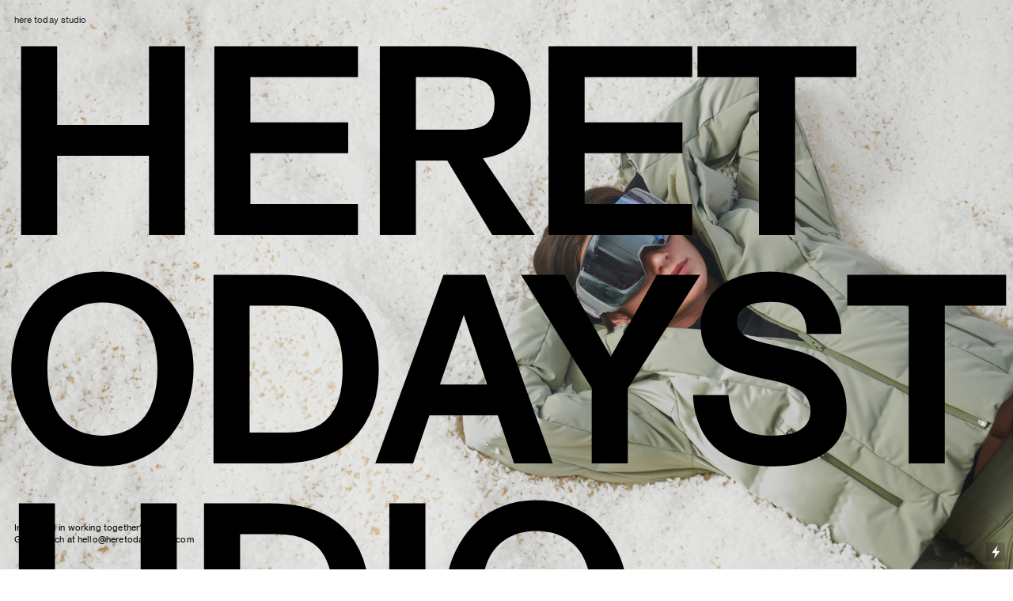

--- FILE ---
content_type: text/html; charset=UTF-8
request_url: https://heretodaystudio.com/home
body_size: 28170
content:
<!DOCTYPE html>
<!-- 

        Running on cargo.site

-->
<html lang="en" data-predefined-style="true" data-css-presets="true" data-css-preset data-typography-preset>
	<head>
<script>
				var __cargo_context__ = 'live';
				var __cargo_js_ver__ = 'c=3521555348';
				var __cargo_maint__ = false;
				
				
			</script>
					<meta http-equiv="X-UA-Compatible" content="IE=edge,chrome=1">
		<meta http-equiv="Content-Type" content="text/html; charset=utf-8">
		<meta name="viewport" content="initial-scale=1.0, maximum-scale=1.0, user-scalable=no">
		
			<meta name="robots" content="index,follow">
		<title>Here Today Studio</title>
		<meta name="description" content="Cargo">
		
		<link rel="preconnect" href="https://static.cargo.site" crossorigin>
		<link rel="preconnect" href="https://freight.cargo.site" crossorigin>
				<link rel="preconnect" href="https://type.cargo.site" crossorigin>

		<!--<link rel="preload" href="https://static.cargo.site/assets/social/IconFont-Regular-0.9.3.woff2" as="font" type="font/woff" crossorigin>-->

		

		<link href="https://freight.cargo.site/t/original/i/c98d059df23ffd5abf0ae2830800f237b898379076cc15553e484b9c956a6433/2013.ico" rel="shortcut icon">
		<link href="https://heretodaystudio.com/rss" rel="alternate" type="application/rss+xml" title="Here Today Studio feed">

		<link href="https://heretodaystudio.com/stylesheet?c=3521555348&1685050921" id="member_stylesheet" rel="stylesheet" type="text/css" />
<style id="">@font-face{font-family:Icons;src:url(https://static.cargo.site/assets/social/IconFont-Regular-0.9.3.woff2);unicode-range:U+E000-E15C,U+F0000,U+FE0E}@font-face{font-family:Icons;src:url(https://static.cargo.site/assets/social/IconFont-Regular-0.9.3.woff2);font-weight:240;unicode-range:U+E000-E15C,U+F0000,U+FE0E}@font-face{font-family:Icons;src:url(https://static.cargo.site/assets/social/IconFont-Regular-0.9.3.woff2);unicode-range:U+E000-E15C,U+F0000,U+FE0E;font-weight:400}@font-face{font-family:Icons;src:url(https://static.cargo.site/assets/social/IconFont-Regular-0.9.3.woff2);unicode-range:U+E000-E15C,U+F0000,U+FE0E;font-weight:600}@font-face{font-family:Icons;src:url(https://static.cargo.site/assets/social/IconFont-Regular-0.9.3.woff2);unicode-range:U+E000-E15C,U+F0000,U+FE0E;font-weight:800}@font-face{font-family:Icons;src:url(https://static.cargo.site/assets/social/IconFont-Regular-0.9.3.woff2);unicode-range:U+E000-E15C,U+F0000,U+FE0E;font-style:italic}@font-face{font-family:Icons;src:url(https://static.cargo.site/assets/social/IconFont-Regular-0.9.3.woff2);unicode-range:U+E000-E15C,U+F0000,U+FE0E;font-weight:200;font-style:italic}@font-face{font-family:Icons;src:url(https://static.cargo.site/assets/social/IconFont-Regular-0.9.3.woff2);unicode-range:U+E000-E15C,U+F0000,U+FE0E;font-weight:400;font-style:italic}@font-face{font-family:Icons;src:url(https://static.cargo.site/assets/social/IconFont-Regular-0.9.3.woff2);unicode-range:U+E000-E15C,U+F0000,U+FE0E;font-weight:600;font-style:italic}@font-face{font-family:Icons;src:url(https://static.cargo.site/assets/social/IconFont-Regular-0.9.3.woff2);unicode-range:U+E000-E15C,U+F0000,U+FE0E;font-weight:800;font-style:italic}body.iconfont-loading,body.iconfont-loading *{color:transparent!important}body{-moz-osx-font-smoothing:grayscale;-webkit-font-smoothing:antialiased;-webkit-text-size-adjust:none}body.no-scroll{overflow:hidden}/*!
 * Content
 */.page{word-wrap:break-word}:focus{outline:0}.pointer-events-none{pointer-events:none}.pointer-events-auto{pointer-events:auto}.pointer-events-none .page_content .audio-player,.pointer-events-none .page_content .shop_product,.pointer-events-none .page_content a,.pointer-events-none .page_content audio,.pointer-events-none .page_content button,.pointer-events-none .page_content details,.pointer-events-none .page_content iframe,.pointer-events-none .page_content img,.pointer-events-none .page_content input,.pointer-events-none .page_content video{pointer-events:auto}.pointer-events-none .page_content *>a,.pointer-events-none .page_content>a{position:relative}s *{text-transform:inherit}#toolset{position:fixed;bottom:10px;right:10px;z-index:8}.mobile #toolset,.template_site_inframe #toolset{display:none}#toolset a{display:block;height:24px;width:24px;margin:0;padding:0;text-decoration:none;background:rgba(0,0,0,.2)}#toolset a:hover{background:rgba(0,0,0,.8)}[data-adminview] #toolset a,[data-adminview] #toolset_admin a{background:rgba(0,0,0,.04);pointer-events:none;cursor:default}#toolset_admin a:active{background:rgba(0,0,0,.7)}#toolset_admin a svg>*{transform:scale(1.1) translate(0,-.5px);transform-origin:50% 50%}#toolset_admin a svg{pointer-events:none;width:100%!important;height:auto!important}#following-container{overflow:auto;-webkit-overflow-scrolling:touch}#following-container iframe{height:100%;width:100%;position:absolute;top:0;left:0;right:0;bottom:0}:root{--following-width:-400px;--following-animation-duration:450ms}@keyframes following-open{0%{transform:translateX(0)}100%{transform:translateX(var(--following-width))}}@keyframes following-open-inverse{0%{transform:translateX(0)}100%{transform:translateX(calc(-1 * var(--following-width)))}}@keyframes following-close{0%{transform:translateX(var(--following-width))}100%{transform:translateX(0)}}@keyframes following-close-inverse{0%{transform:translateX(calc(-1 * var(--following-width)))}100%{transform:translateX(0)}}body.animate-left{animation:following-open var(--following-animation-duration);animation-fill-mode:both;animation-timing-function:cubic-bezier(.24,1,.29,1)}#following-container.animate-left{animation:following-close-inverse var(--following-animation-duration);animation-fill-mode:both;animation-timing-function:cubic-bezier(.24,1,.29,1)}#following-container.animate-left #following-frame{animation:following-close var(--following-animation-duration);animation-fill-mode:both;animation-timing-function:cubic-bezier(.24,1,.29,1)}body.animate-right{animation:following-close var(--following-animation-duration);animation-fill-mode:both;animation-timing-function:cubic-bezier(.24,1,.29,1)}#following-container.animate-right{animation:following-open-inverse var(--following-animation-duration);animation-fill-mode:both;animation-timing-function:cubic-bezier(.24,1,.29,1)}#following-container.animate-right #following-frame{animation:following-open var(--following-animation-duration);animation-fill-mode:both;animation-timing-function:cubic-bezier(.24,1,.29,1)}.slick-slider{position:relative;display:block;-moz-box-sizing:border-box;box-sizing:border-box;-webkit-user-select:none;-moz-user-select:none;-ms-user-select:none;user-select:none;-webkit-touch-callout:none;-khtml-user-select:none;-ms-touch-action:pan-y;touch-action:pan-y;-webkit-tap-highlight-color:transparent}.slick-list{position:relative;display:block;overflow:hidden;margin:0;padding:0}.slick-list:focus{outline:0}.slick-list.dragging{cursor:pointer;cursor:hand}.slick-slider .slick-list,.slick-slider .slick-track{transform:translate3d(0,0,0);will-change:transform}.slick-track{position:relative;top:0;left:0;display:block}.slick-track:after,.slick-track:before{display:table;content:'';width:1px;height:1px;margin-top:-1px;margin-left:-1px}.slick-track:after{clear:both}.slick-loading .slick-track{visibility:hidden}.slick-slide{display:none;float:left;height:100%;min-height:1px}[dir=rtl] .slick-slide{float:right}.content .slick-slide img{display:inline-block}.content .slick-slide img:not(.image-zoom){cursor:pointer}.content .scrub .slick-list,.content .scrub .slick-slide img:not(.image-zoom){cursor:ew-resize}body.slideshow-scrub-dragging *{cursor:ew-resize!important}.content .slick-slide img:not([src]),.content .slick-slide img[src='']{width:100%;height:auto}.slick-slide.slick-loading img{display:none}.slick-slide.dragging img{pointer-events:none}.slick-initialized .slick-slide{display:block}.slick-loading .slick-slide{visibility:hidden}.slick-vertical .slick-slide{display:block;height:auto;border:1px solid transparent}.slick-arrow.slick-hidden{display:none}.slick-arrow{position:absolute;z-index:9;width:0;top:0;height:100%;cursor:pointer;will-change:opacity;-webkit-transition:opacity 333ms cubic-bezier(.4,0,.22,1);transition:opacity 333ms cubic-bezier(.4,0,.22,1)}.slick-arrow.hidden{opacity:0}.slick-arrow svg{position:absolute;width:36px;height:36px;top:0;left:0;right:0;bottom:0;margin:auto;transform:translate(.25px,.25px)}.slick-arrow svg.right-arrow{transform:translate(.25px,.25px) scaleX(-1)}.slick-arrow svg:active{opacity:.75}.slick-arrow svg .arrow-shape{fill:none!important;stroke:#fff;stroke-linecap:square}.slick-arrow svg .arrow-outline{fill:none!important;stroke-width:2.5px;stroke:rgba(0,0,0,.6);stroke-linecap:square}.slick-arrow.slick-next{right:0;text-align:right}.slick-next svg,.wallpaper-navigation .slick-next svg{margin-right:10px}.mobile .slick-next svg{margin-right:10px}.slick-arrow.slick-prev{text-align:left}.slick-prev svg,.wallpaper-navigation .slick-prev svg{margin-left:10px}.mobile .slick-prev svg{margin-left:10px}.loading_animation{display:none;vertical-align:middle;z-index:15;line-height:0;pointer-events:none;border-radius:100%}.loading_animation.hidden{display:none}.loading_animation.pulsing{opacity:0;display:inline-block;animation-delay:.1s;-webkit-animation-delay:.1s;-moz-animation-delay:.1s;animation-duration:12s;animation-iteration-count:infinite;animation:fade-pulse-in .5s ease-in-out;-moz-animation:fade-pulse-in .5s ease-in-out;-webkit-animation:fade-pulse-in .5s ease-in-out;-webkit-animation-fill-mode:forwards;-moz-animation-fill-mode:forwards;animation-fill-mode:forwards}.loading_animation.pulsing.no-delay{animation-delay:0s;-webkit-animation-delay:0s;-moz-animation-delay:0s}.loading_animation div{border-radius:100%}.loading_animation div svg{max-width:100%;height:auto}.loading_animation div,.loading_animation div svg{width:20px;height:20px}.loading_animation.full-width svg{width:100%;height:auto}.loading_animation.full-width.big svg{width:100px;height:100px}.loading_animation div svg>*{fill:#ccc}.loading_animation div{-webkit-animation:spin-loading 12s ease-out;-webkit-animation-iteration-count:infinite;-moz-animation:spin-loading 12s ease-out;-moz-animation-iteration-count:infinite;animation:spin-loading 12s ease-out;animation-iteration-count:infinite}.loading_animation.hidden{display:none}[data-backdrop] .loading_animation{position:absolute;top:15px;left:15px;z-index:99}.loading_animation.position-absolute.middle{top:calc(50% - 10px);left:calc(50% - 10px)}.loading_animation.position-absolute.topleft{top:0;left:0}.loading_animation.position-absolute.middleright{top:calc(50% - 10px);right:1rem}.loading_animation.position-absolute.middleleft{top:calc(50% - 10px);left:1rem}.loading_animation.gray div svg>*{fill:#999}.loading_animation.gray-dark div svg>*{fill:#666}.loading_animation.gray-darker div svg>*{fill:#555}.loading_animation.gray-light div svg>*{fill:#ccc}.loading_animation.white div svg>*{fill:rgba(255,255,255,.85)}.loading_animation.blue div svg>*{fill:#698fff}.loading_animation.inline{display:inline-block;margin-bottom:.5ex}.loading_animation.inline.left{margin-right:.5ex}@-webkit-keyframes fade-pulse-in{0%{opacity:0}50%{opacity:.5}100%{opacity:1}}@-moz-keyframes fade-pulse-in{0%{opacity:0}50%{opacity:.5}100%{opacity:1}}@keyframes fade-pulse-in{0%{opacity:0}50%{opacity:.5}100%{opacity:1}}@-webkit-keyframes pulsate{0%{opacity:1}50%{opacity:0}100%{opacity:1}}@-moz-keyframes pulsate{0%{opacity:1}50%{opacity:0}100%{opacity:1}}@keyframes pulsate{0%{opacity:1}50%{opacity:0}100%{opacity:1}}@-webkit-keyframes spin-loading{0%{transform:rotate(0)}9%{transform:rotate(1050deg)}18%{transform:rotate(-1090deg)}20%{transform:rotate(-1080deg)}23%{transform:rotate(-1080deg)}28%{transform:rotate(-1095deg)}29%{transform:rotate(-1065deg)}34%{transform:rotate(-1080deg)}35%{transform:rotate(-1050deg)}40%{transform:rotate(-1065deg)}41%{transform:rotate(-1035deg)}44%{transform:rotate(-1035deg)}47%{transform:rotate(-2160deg)}50%{transform:rotate(-2160deg)}56%{transform:rotate(45deg)}60%{transform:rotate(45deg)}80%{transform:rotate(6120deg)}100%{transform:rotate(0)}}@keyframes spin-loading{0%{transform:rotate(0)}9%{transform:rotate(1050deg)}18%{transform:rotate(-1090deg)}20%{transform:rotate(-1080deg)}23%{transform:rotate(-1080deg)}28%{transform:rotate(-1095deg)}29%{transform:rotate(-1065deg)}34%{transform:rotate(-1080deg)}35%{transform:rotate(-1050deg)}40%{transform:rotate(-1065deg)}41%{transform:rotate(-1035deg)}44%{transform:rotate(-1035deg)}47%{transform:rotate(-2160deg)}50%{transform:rotate(-2160deg)}56%{transform:rotate(45deg)}60%{transform:rotate(45deg)}80%{transform:rotate(6120deg)}100%{transform:rotate(0)}}[grid-row]{align-items:flex-start;box-sizing:border-box;display:-webkit-box;display:-webkit-flex;display:-ms-flexbox;display:flex;-webkit-flex-wrap:wrap;-ms-flex-wrap:wrap;flex-wrap:wrap}[grid-col]{box-sizing:border-box}[grid-row] [grid-col].empty:after{content:"\0000A0";cursor:text}body.mobile[data-adminview=content-editproject] [grid-row] [grid-col].empty:after{display:none}[grid-col=auto]{-webkit-box-flex:1;-webkit-flex:1;-ms-flex:1;flex:1}[grid-col=x12]{width:100%}[grid-col=x11]{width:50%}[grid-col=x10]{width:33.33%}[grid-col=x9]{width:25%}[grid-col=x8]{width:20%}[grid-col=x7]{width:16.666666667%}[grid-col=x6]{width:14.285714286%}[grid-col=x5]{width:12.5%}[grid-col=x4]{width:11.111111111%}[grid-col=x3]{width:10%}[grid-col=x2]{width:9.090909091%}[grid-col=x1]{width:8.333333333%}[grid-col="1"]{width:8.33333%}[grid-col="2"]{width:16.66667%}[grid-col="3"]{width:25%}[grid-col="4"]{width:33.33333%}[grid-col="5"]{width:41.66667%}[grid-col="6"]{width:50%}[grid-col="7"]{width:58.33333%}[grid-col="8"]{width:66.66667%}[grid-col="9"]{width:75%}[grid-col="10"]{width:83.33333%}[grid-col="11"]{width:91.66667%}[grid-col="12"]{width:100%}body.mobile [grid-responsive] [grid-col]{width:100%;-webkit-box-flex:none;-webkit-flex:none;-ms-flex:none;flex:none}[data-ce-host=true][contenteditable=true] [grid-pad]{pointer-events:none}[data-ce-host=true][contenteditable=true] [grid-pad]>*{pointer-events:auto}[grid-pad="0"]{padding:0}[grid-pad="0.25"]{padding:.125rem}[grid-pad="0.5"]{padding:.25rem}[grid-pad="0.75"]{padding:.375rem}[grid-pad="1"]{padding:.5rem}[grid-pad="1.25"]{padding:.625rem}[grid-pad="1.5"]{padding:.75rem}[grid-pad="1.75"]{padding:.875rem}[grid-pad="2"]{padding:1rem}[grid-pad="2.5"]{padding:1.25rem}[grid-pad="3"]{padding:1.5rem}[grid-pad="3.5"]{padding:1.75rem}[grid-pad="4"]{padding:2rem}[grid-pad="5"]{padding:2.5rem}[grid-pad="6"]{padding:3rem}[grid-pad="7"]{padding:3.5rem}[grid-pad="8"]{padding:4rem}[grid-pad="9"]{padding:4.5rem}[grid-pad="10"]{padding:5rem}[grid-gutter="0"]{margin:0}[grid-gutter="0.5"]{margin:-.25rem}[grid-gutter="1"]{margin:-.5rem}[grid-gutter="1.5"]{margin:-.75rem}[grid-gutter="2"]{margin:-1rem}[grid-gutter="2.5"]{margin:-1.25rem}[grid-gutter="3"]{margin:-1.5rem}[grid-gutter="3.5"]{margin:-1.75rem}[grid-gutter="4"]{margin:-2rem}[grid-gutter="5"]{margin:-2.5rem}[grid-gutter="6"]{margin:-3rem}[grid-gutter="7"]{margin:-3.5rem}[grid-gutter="8"]{margin:-4rem}[grid-gutter="10"]{margin:-5rem}[grid-gutter="12"]{margin:-6rem}[grid-gutter="14"]{margin:-7rem}[grid-gutter="16"]{margin:-8rem}[grid-gutter="18"]{margin:-9rem}[grid-gutter="20"]{margin:-10rem}small{max-width:100%;text-decoration:inherit}img:not([src]),img[src='']{outline:1px solid rgba(177,177,177,.4);outline-offset:-1px;content:url([data-uri])}img.image-zoom{cursor:-webkit-zoom-in;cursor:-moz-zoom-in;cursor:zoom-in}#imprimatur{color:#333;font-size:10px;font-family:-apple-system,BlinkMacSystemFont,"Segoe UI",Roboto,Oxygen,Ubuntu,Cantarell,"Open Sans","Helvetica Neue",sans-serif,"Sans Serif",Icons;/*!System*/position:fixed;opacity:.3;right:-28px;bottom:160px;transform:rotate(270deg);-ms-transform:rotate(270deg);-webkit-transform:rotate(270deg);z-index:8;text-transform:uppercase;color:#999;opacity:.5;padding-bottom:2px;text-decoration:none}.mobile #imprimatur{display:none}bodycopy cargo-link a{font-family:-apple-system,BlinkMacSystemFont,"Segoe UI",Roboto,Oxygen,Ubuntu,Cantarell,"Open Sans","Helvetica Neue",sans-serif,"Sans Serif",Icons;/*!System*/font-size:12px;font-style:normal;font-weight:400;transform:rotate(270deg);text-decoration:none;position:fixed!important;right:-27px;bottom:100px;text-decoration:none;letter-spacing:normal;background:0 0;border:0;border-bottom:0;outline:0}/*! PhotoSwipe Default UI CSS by Dmitry Semenov | photoswipe.com | MIT license */.pswp--has_mouse .pswp__button--arrow--left,.pswp--has_mouse .pswp__button--arrow--right,.pswp__ui{visibility:visible}.pswp--minimal--dark .pswp__top-bar,.pswp__button{background:0 0}.pswp,.pswp__bg,.pswp__container,.pswp__img--placeholder,.pswp__zoom-wrap,.quick-view-navigation{-webkit-backface-visibility:hidden}.pswp__button{cursor:pointer;opacity:1;-webkit-appearance:none;transition:opacity .2s;-webkit-box-shadow:none;box-shadow:none}.pswp__button-close>svg{top:10px;right:10px;margin-left:auto}.pswp--touch .quick-view-navigation{display:none}.pswp__ui{-webkit-font-smoothing:auto;opacity:1;z-index:1550}.quick-view-navigation{will-change:opacity;-webkit-transition:opacity 333ms cubic-bezier(.4,0,.22,1);transition:opacity 333ms cubic-bezier(.4,0,.22,1)}.quick-view-navigation .pswp__group .pswp__button{pointer-events:auto}.pswp__button>svg{position:absolute;width:36px;height:36px}.quick-view-navigation .pswp__group:active svg{opacity:.75}.pswp__button svg .shape-shape{fill:#fff}.pswp__button svg .shape-outline{fill:#000}.pswp__button-prev>svg{top:0;bottom:0;left:10px;margin:auto}.pswp__button-next>svg{top:0;bottom:0;right:10px;margin:auto}.quick-view-navigation .pswp__group .pswp__button-prev{position:absolute;left:0;top:0;width:0;height:100%}.quick-view-navigation .pswp__group .pswp__button-next{position:absolute;right:0;top:0;width:0;height:100%}.quick-view-navigation .close-button,.quick-view-navigation .left-arrow,.quick-view-navigation .right-arrow{transform:translate(.25px,.25px)}.quick-view-navigation .right-arrow{transform:translate(.25px,.25px) scaleX(-1)}.pswp__button svg .shape-outline{fill:transparent!important;stroke:#000;stroke-width:2.5px;stroke-linecap:square}.pswp__button svg .shape-shape{fill:transparent!important;stroke:#fff;stroke-width:1.5px;stroke-linecap:square}.pswp__bg,.pswp__scroll-wrap,.pswp__zoom-wrap{width:100%;position:absolute}.quick-view-navigation .pswp__group .pswp__button-close{margin:0}.pswp__container,.pswp__item,.pswp__zoom-wrap{right:0;bottom:0;top:0;position:absolute;left:0}.pswp__ui--hidden .pswp__button{opacity:.001}.pswp__ui--hidden .pswp__button,.pswp__ui--hidden .pswp__button *{pointer-events:none}.pswp .pswp__ui.pswp__ui--displaynone{display:none}.pswp__element--disabled{display:none!important}/*! PhotoSwipe main CSS by Dmitry Semenov | photoswipe.com | MIT license */.pswp{position:fixed;display:none;height:100%;width:100%;top:0;left:0;right:0;bottom:0;margin:auto;-ms-touch-action:none;touch-action:none;z-index:9999999;-webkit-text-size-adjust:100%;line-height:initial;letter-spacing:initial;outline:0}.pswp img{max-width:none}.pswp--zoom-disabled .pswp__img{cursor:default!important}.pswp--animate_opacity{opacity:.001;will-change:opacity;-webkit-transition:opacity 333ms cubic-bezier(.4,0,.22,1);transition:opacity 333ms cubic-bezier(.4,0,.22,1)}.pswp--open{display:block}.pswp--zoom-allowed .pswp__img{cursor:-webkit-zoom-in;cursor:-moz-zoom-in;cursor:zoom-in}.pswp--zoomed-in .pswp__img{cursor:-webkit-grab;cursor:-moz-grab;cursor:grab}.pswp--dragging .pswp__img{cursor:-webkit-grabbing;cursor:-moz-grabbing;cursor:grabbing}.pswp__bg{left:0;top:0;height:100%;opacity:0;transform:translateZ(0);will-change:opacity}.pswp__scroll-wrap{left:0;top:0;height:100%}.pswp__container,.pswp__zoom-wrap{-ms-touch-action:none;touch-action:none}.pswp__container,.pswp__img{-webkit-user-select:none;-moz-user-select:none;-ms-user-select:none;user-select:none;-webkit-tap-highlight-color:transparent;-webkit-touch-callout:none}.pswp__zoom-wrap{-webkit-transform-origin:left top;-ms-transform-origin:left top;transform-origin:left top;-webkit-transition:-webkit-transform 222ms cubic-bezier(.4,0,.22,1);transition:transform 222ms cubic-bezier(.4,0,.22,1)}.pswp__bg{-webkit-transition:opacity 222ms cubic-bezier(.4,0,.22,1);transition:opacity 222ms cubic-bezier(.4,0,.22,1)}.pswp--animated-in .pswp__bg,.pswp--animated-in .pswp__zoom-wrap{-webkit-transition:none;transition:none}.pswp--hide-overflow .pswp__scroll-wrap,.pswp--hide-overflow.pswp{overflow:hidden}.pswp__img{position:absolute;width:auto;height:auto;top:0;left:0}.pswp__img--placeholder--blank{background:#222}.pswp--ie .pswp__img{width:100%!important;height:auto!important;left:0;top:0}.pswp__ui--idle{opacity:0}.pswp__error-msg{position:absolute;left:0;top:50%;width:100%;text-align:center;font-size:14px;line-height:16px;margin-top:-8px;color:#ccc}.pswp__error-msg a{color:#ccc;text-decoration:underline}.pswp__error-msg{font-family:-apple-system,BlinkMacSystemFont,"Segoe UI",Roboto,Oxygen,Ubuntu,Cantarell,"Open Sans","Helvetica Neue",sans-serif}.quick-view.mouse-down .iframe-item{pointer-events:none!important}.quick-view-caption-positioner{pointer-events:none;width:100%;height:100%}.quick-view-caption-wrapper{margin:auto;position:absolute;bottom:0;left:0;right:0}.quick-view-horizontal-align-left .quick-view-caption-wrapper{margin-left:0}.quick-view-horizontal-align-right .quick-view-caption-wrapper{margin-right:0}[data-quick-view-caption]{transition:.1s opacity ease-in-out;position:absolute;bottom:0;left:0;right:0}.quick-view-horizontal-align-left [data-quick-view-caption]{text-align:left}.quick-view-horizontal-align-right [data-quick-view-caption]{text-align:right}.quick-view-caption{transition:.1s opacity ease-in-out}.quick-view-caption>*{display:inline-block}.quick-view-caption *{pointer-events:auto}.quick-view-caption.hidden{opacity:0}.shop_product .dropdown_wrapper{flex:0 0 100%;position:relative}.shop_product select{appearance:none;-moz-appearance:none;-webkit-appearance:none;outline:0;-webkit-font-smoothing:antialiased;-moz-osx-font-smoothing:grayscale;cursor:pointer;border-radius:0;white-space:nowrap;overflow:hidden!important;text-overflow:ellipsis}.shop_product select.dropdown::-ms-expand{display:none}.shop_product a{cursor:pointer;border-bottom:none;text-decoration:none}.shop_product a.out-of-stock{pointer-events:none}body.audio-player-dragging *{cursor:ew-resize!important}.audio-player{display:inline-flex;flex:1 0 calc(100% - 2px);width:calc(100% - 2px)}.audio-player .button{height:100%;flex:0 0 3.3rem;display:flex}.audio-player .separator{left:3.3rem;height:100%}.audio-player .buffer{width:0%;height:100%;transition:left .3s linear,width .3s linear}.audio-player.seeking .buffer{transition:left 0s,width 0s}.audio-player.seeking{user-select:none;-webkit-user-select:none;cursor:ew-resize}.audio-player.seeking *{user-select:none;-webkit-user-select:none;cursor:ew-resize}.audio-player .bar{overflow:hidden;display:flex;justify-content:space-between;align-content:center;flex-grow:1}.audio-player .progress{width:0%;height:100%;transition:width .3s linear}.audio-player.seeking .progress{transition:width 0s}.audio-player .pause,.audio-player .play{cursor:pointer;height:100%}.audio-player .note-icon{margin:auto 0;order:2;flex:0 1 auto}.audio-player .title{white-space:nowrap;overflow:hidden;text-overflow:ellipsis;pointer-events:none;user-select:none;padding:.5rem 0 .5rem 1rem;margin:auto auto auto 0;flex:0 3 auto;min-width:0;width:100%}.audio-player .total-time{flex:0 1 auto;margin:auto 0}.audio-player .current-time,.audio-player .play-text{flex:0 1 auto;margin:auto 0}.audio-player .stream-anim{user-select:none;margin:auto auto auto 0}.audio-player .stream-anim span{display:inline-block}.audio-player .buffer,.audio-player .current-time,.audio-player .note-svg,.audio-player .play-text,.audio-player .separator,.audio-player .total-time{user-select:none;pointer-events:none}.audio-player .buffer,.audio-player .play-text,.audio-player .progress{position:absolute}.audio-player,.audio-player .bar,.audio-player .button,.audio-player .current-time,.audio-player .note-icon,.audio-player .pause,.audio-player .play,.audio-player .total-time{position:relative}body.mobile .audio-player,body.mobile .audio-player *{-webkit-touch-callout:none}#standalone-admin-frame{border:0;width:400px;position:absolute;right:0;top:0;height:100vh;z-index:99}body[standalone-admin=true] #standalone-admin-frame{transform:translate(0,0)}body[standalone-admin=true] .main_container{width:calc(100% - 400px)}body[standalone-admin=false] #standalone-admin-frame{transform:translate(100%,0)}body[standalone-admin=false] .main_container{width:100%}.toggle_standaloneAdmin{position:fixed;top:0;right:400px;height:40px;width:40px;z-index:999;cursor:pointer;background-color:rgba(0,0,0,.4)}.toggle_standaloneAdmin:active{opacity:.7}body[standalone-admin=false] .toggle_standaloneAdmin{right:0}.toggle_standaloneAdmin *{color:#fff;fill:#fff}.toggle_standaloneAdmin svg{padding:6px;width:100%;height:100%;opacity:.85}body[standalone-admin=false] .toggle_standaloneAdmin #close,body[standalone-admin=true] .toggle_standaloneAdmin #backdropsettings{display:none}.toggle_standaloneAdmin>div{width:100%;height:100%}#admin_toggle_button{position:fixed;top:50%;transform:translate(0,-50%);right:400px;height:36px;width:12px;z-index:999;cursor:pointer;background-color:rgba(0,0,0,.09);padding-left:2px;margin-right:5px}#admin_toggle_button .bar{content:'';background:rgba(0,0,0,.09);position:fixed;width:5px;bottom:0;top:0;z-index:10}#admin_toggle_button:active{background:rgba(0,0,0,.065)}#admin_toggle_button *{color:#fff;fill:#fff}#admin_toggle_button svg{padding:0;width:16px;height:36px;margin-left:1px;opacity:1}#admin_toggle_button svg *{fill:#fff;opacity:1}#admin_toggle_button[data-state=closed] .toggle_admin_close{display:none}#admin_toggle_button[data-state=closed],#admin_toggle_button[data-state=closed] .toggle_admin_open{width:20px;cursor:pointer;margin:0}#admin_toggle_button[data-state=closed] svg{margin-left:2px}#admin_toggle_button[data-state=open] .toggle_admin_open{display:none}select,select *{text-rendering:auto!important}b b{font-weight:inherit}*{-webkit-box-sizing:border-box;-moz-box-sizing:border-box;box-sizing:border-box}customhtml>*{position:relative;z-index:10}body,html{min-height:100vh;margin:0;padding:0}html{touch-action:manipulation;position:relative;background-color:#fff}.main_container{min-height:100vh;width:100%;overflow:hidden}.container{display:-webkit-box;display:-webkit-flex;display:-moz-box;display:-ms-flexbox;display:flex;-webkit-flex-wrap:wrap;-moz-flex-wrap:wrap;-ms-flex-wrap:wrap;flex-wrap:wrap;max-width:100%;width:100%;overflow:visible}.container{align-items:flex-start;-webkit-align-items:flex-start}.page{z-index:2}.page ul li>text-limit{display:block}.content,.content_container,.pinned{-webkit-flex:1 0 auto;-moz-flex:1 0 auto;-ms-flex:1 0 auto;flex:1 0 auto;max-width:100%}.content_container{width:100%}.content_container.full_height{min-height:100vh}.page_background{position:absolute;top:0;left:0;width:100%;height:100%}.page_container{position:relative;overflow:visible;width:100%}.backdrop{position:absolute;top:0;z-index:1;width:100%;height:100%;max-height:100vh}.backdrop>div{position:absolute;top:0;left:0;width:100%;height:100%;-webkit-backface-visibility:hidden;backface-visibility:hidden;transform:translate3d(0,0,0);contain:strict}[data-backdrop].backdrop>div[data-overflowing]{max-height:100vh;position:absolute;top:0;left:0}body.mobile [split-responsive]{display:flex;flex-direction:column}body.mobile [split-responsive] .container{width:100%;order:2}body.mobile [split-responsive] .backdrop{position:relative;height:50vh;width:100%;order:1}body.mobile [split-responsive] [data-auxiliary].backdrop{position:absolute;height:50vh;width:100%;order:1}.page{position:relative;z-index:2}img[data-align=left]{float:left}img[data-align=right]{float:right}[data-rotation]{transform-origin:center center}.content .page_content:not([contenteditable=true]) [data-draggable]{pointer-events:auto!important;backface-visibility:hidden}.preserve-3d{-moz-transform-style:preserve-3d;transform-style:preserve-3d}.content .page_content:not([contenteditable=true]) [data-draggable] iframe{pointer-events:none!important}.dragging-active iframe{pointer-events:none!important}.content .page_content:not([contenteditable=true]) [data-draggable]:active{opacity:1}.content .scroll-transition-fade{transition:transform 1s ease-in-out,opacity .8s ease-in-out}.content .scroll-transition-fade.below-viewport{opacity:0;transform:translateY(40px)}.mobile.full_width .page_container:not([split-layout]) .container_width{width:100%}[data-view=pinned_bottom] .bottom_pin_invisibility{visibility:hidden}.pinned{position:relative;width:100%}.pinned .page_container.accommodate:not(.fixed):not(.overlay){z-index:2}.pinned .page_container.overlay{position:absolute;z-index:4}.pinned .page_container.overlay.fixed{position:fixed}.pinned .page_container.overlay.fixed .page{max-height:100vh;-webkit-overflow-scrolling:touch}.pinned .page_container.overlay.fixed .page.allow-scroll{overflow-y:auto;overflow-x:hidden}.pinned .page_container.overlay.fixed .page.allow-scroll{align-items:flex-start;-webkit-align-items:flex-start}.pinned .page_container .page.allow-scroll::-webkit-scrollbar{width:0;background:0 0;display:none}.pinned.pinned_top .page_container.overlay{left:0;top:0}.pinned.pinned_bottom .page_container.overlay{left:0;bottom:0}div[data-container=set]:empty{margin-top:1px}.thumbnails{position:relative;z-index:1}[thumbnails=grid]{align-items:baseline}[thumbnails=justify] .thumbnail{box-sizing:content-box}[thumbnails][data-padding-zero] .thumbnail{margin-bottom:-1px}[thumbnails=montessori] .thumbnail{pointer-events:auto;position:absolute}[thumbnails] .thumbnail>a{display:block;text-decoration:none}[thumbnails=montessori]{height:0}[thumbnails][data-resizing],[thumbnails][data-resizing] *{cursor:nwse-resize}[thumbnails] .thumbnail .resize-handle{cursor:nwse-resize;width:26px;height:26px;padding:5px;position:absolute;opacity:.75;right:-1px;bottom:-1px;z-index:100}[thumbnails][data-resizing] .resize-handle{display:none}[thumbnails] .thumbnail .resize-handle svg{position:absolute;top:0;left:0}[thumbnails] .thumbnail .resize-handle:hover{opacity:1}[data-can-move].thumbnail .resize-handle svg .resize_path_outline{fill:#fff}[data-can-move].thumbnail .resize-handle svg .resize_path{fill:#000}[thumbnails=montessori] .thumbnail_sizer{height:0;width:100%;position:relative;padding-bottom:100%;pointer-events:none}[thumbnails] .thumbnail img{display:block;min-height:3px;margin-bottom:0}[thumbnails] .thumbnail img:not([src]),img[src=""]{margin:0!important;width:100%;min-height:3px;height:100%!important;position:absolute}[aspect-ratio="1x1"].thumb_image{height:0;padding-bottom:100%;overflow:hidden}[aspect-ratio="4x3"].thumb_image{height:0;padding-bottom:75%;overflow:hidden}[aspect-ratio="16x9"].thumb_image{height:0;padding-bottom:56.25%;overflow:hidden}[thumbnails] .thumb_image{width:100%;position:relative}[thumbnails][thumbnail-vertical-align=top]{align-items:flex-start}[thumbnails][thumbnail-vertical-align=middle]{align-items:center}[thumbnails][thumbnail-vertical-align=bottom]{align-items:baseline}[thumbnails][thumbnail-horizontal-align=left]{justify-content:flex-start}[thumbnails][thumbnail-horizontal-align=middle]{justify-content:center}[thumbnails][thumbnail-horizontal-align=right]{justify-content:flex-end}.thumb_image.default_image>svg{position:absolute;top:0;left:0;bottom:0;right:0;width:100%;height:100%}.thumb_image.default_image{outline:1px solid #ccc;outline-offset:-1px;position:relative}.mobile.full_width [data-view=Thumbnail] .thumbnails_width{width:100%}.content [data-draggable] a:active,.content [data-draggable] img:active{opacity:initial}.content .draggable-dragging{opacity:initial}[data-draggable].draggable_visible{visibility:visible}[data-draggable].draggable_hidden{visibility:hidden}.gallery_card [data-draggable],.marquee [data-draggable]{visibility:inherit}[data-draggable]{visibility:visible;background-color:rgba(0,0,0,.003)}#site_menu_panel_container .image-gallery:not(.initialized){height:0;padding-bottom:100%;min-height:initial}.image-gallery:not(.initialized){min-height:100vh;visibility:hidden;width:100%}.image-gallery .gallery_card img{display:block;width:100%;height:auto}.image-gallery .gallery_card{transform-origin:center}.image-gallery .gallery_card.dragging{opacity:.1;transform:initial!important}.image-gallery:not([image-gallery=slideshow]) .gallery_card iframe:only-child,.image-gallery:not([image-gallery=slideshow]) .gallery_card video:only-child{width:100%;height:100%;top:0;left:0;position:absolute}.image-gallery[image-gallery=slideshow] .gallery_card video[muted][autoplay]:not([controls]),.image-gallery[image-gallery=slideshow] .gallery_card video[muted][data-autoplay]:not([controls]){pointer-events:none}.image-gallery [image-gallery-pad="0"] video:only-child{object-fit:cover;height:calc(100% + 1px)}div.image-gallery>a,div.image-gallery>iframe,div.image-gallery>img,div.image-gallery>video{display:none}[image-gallery-row]{align-items:flex-start;box-sizing:border-box;display:-webkit-box;display:-webkit-flex;display:-ms-flexbox;display:flex;-webkit-flex-wrap:wrap;-ms-flex-wrap:wrap;flex-wrap:wrap}.image-gallery .gallery_card_image{width:100%;position:relative}[data-predefined-style=true] .image-gallery a.gallery_card{display:block;border:none}[image-gallery-col]{box-sizing:border-box}[image-gallery-col=x12]{width:100%}[image-gallery-col=x11]{width:50%}[image-gallery-col=x10]{width:33.33%}[image-gallery-col=x9]{width:25%}[image-gallery-col=x8]{width:20%}[image-gallery-col=x7]{width:16.666666667%}[image-gallery-col=x6]{width:14.285714286%}[image-gallery-col=x5]{width:12.5%}[image-gallery-col=x4]{width:11.111111111%}[image-gallery-col=x3]{width:10%}[image-gallery-col=x2]{width:9.090909091%}[image-gallery-col=x1]{width:8.333333333%}.content .page_content [image-gallery-pad].image-gallery{pointer-events:none}.content .page_content [image-gallery-pad].image-gallery .gallery_card_image>*,.content .page_content [image-gallery-pad].image-gallery .gallery_image_caption{pointer-events:auto}.content .page_content [image-gallery-pad="0"]{padding:0}.content .page_content [image-gallery-pad="0.25"]{padding:.125rem}.content .page_content [image-gallery-pad="0.5"]{padding:.25rem}.content .page_content [image-gallery-pad="0.75"]{padding:.375rem}.content .page_content [image-gallery-pad="1"]{padding:.5rem}.content .page_content [image-gallery-pad="1.25"]{padding:.625rem}.content .page_content [image-gallery-pad="1.5"]{padding:.75rem}.content .page_content [image-gallery-pad="1.75"]{padding:.875rem}.content .page_content [image-gallery-pad="2"]{padding:1rem}.content .page_content [image-gallery-pad="2.5"]{padding:1.25rem}.content .page_content [image-gallery-pad="3"]{padding:1.5rem}.content .page_content [image-gallery-pad="3.5"]{padding:1.75rem}.content .page_content [image-gallery-pad="4"]{padding:2rem}.content .page_content [image-gallery-pad="5"]{padding:2.5rem}.content .page_content [image-gallery-pad="6"]{padding:3rem}.content .page_content [image-gallery-pad="7"]{padding:3.5rem}.content .page_content [image-gallery-pad="8"]{padding:4rem}.content .page_content [image-gallery-pad="9"]{padding:4.5rem}.content .page_content [image-gallery-pad="10"]{padding:5rem}.content .page_content [image-gallery-gutter="0"]{margin:0}.content .page_content [image-gallery-gutter="0.5"]{margin:-.25rem}.content .page_content [image-gallery-gutter="1"]{margin:-.5rem}.content .page_content [image-gallery-gutter="1.5"]{margin:-.75rem}.content .page_content [image-gallery-gutter="2"]{margin:-1rem}.content .page_content [image-gallery-gutter="2.5"]{margin:-1.25rem}.content .page_content [image-gallery-gutter="3"]{margin:-1.5rem}.content .page_content [image-gallery-gutter="3.5"]{margin:-1.75rem}.content .page_content [image-gallery-gutter="4"]{margin:-2rem}.content .page_content [image-gallery-gutter="5"]{margin:-2.5rem}.content .page_content [image-gallery-gutter="6"]{margin:-3rem}.content .page_content [image-gallery-gutter="7"]{margin:-3.5rem}.content .page_content [image-gallery-gutter="8"]{margin:-4rem}.content .page_content [image-gallery-gutter="10"]{margin:-5rem}.content .page_content [image-gallery-gutter="12"]{margin:-6rem}.content .page_content [image-gallery-gutter="14"]{margin:-7rem}.content .page_content [image-gallery-gutter="16"]{margin:-8rem}.content .page_content [image-gallery-gutter="18"]{margin:-9rem}.content .page_content [image-gallery-gutter="20"]{margin:-10rem}[image-gallery=slideshow]:not(.initialized)>*{min-height:1px;opacity:0;min-width:100%}[image-gallery=slideshow][data-constrained-by=height] [image-gallery-vertical-align].slick-track{align-items:flex-start}[image-gallery=slideshow] img.image-zoom:active{opacity:initial}[image-gallery=slideshow].slick-initialized .gallery_card{pointer-events:none}[image-gallery=slideshow].slick-initialized .gallery_card.slick-current{pointer-events:auto}[image-gallery=slideshow] .gallery_card:not(.has_caption){line-height:0}.content .page_content [image-gallery=slideshow].image-gallery>*{pointer-events:auto}.content [image-gallery=slideshow].image-gallery.slick-initialized .gallery_card{overflow:hidden;margin:0;display:flex;flex-flow:row wrap;flex-shrink:0}.content [image-gallery=slideshow].image-gallery.slick-initialized .gallery_card.slick-current{overflow:visible}[image-gallery=slideshow] .gallery_image_caption{opacity:1;transition:opacity .3s;-webkit-transition:opacity .3s;width:100%;margin-left:auto;margin-right:auto;clear:both}[image-gallery-horizontal-align=left] .gallery_image_caption{text-align:left}[image-gallery-horizontal-align=middle] .gallery_image_caption{text-align:center}[image-gallery-horizontal-align=right] .gallery_image_caption{text-align:right}[image-gallery=slideshow][data-slideshow-in-transition] .gallery_image_caption{opacity:0;transition:opacity .3s;-webkit-transition:opacity .3s}[image-gallery=slideshow] .gallery_card_image{width:initial;margin:0;display:inline-block}[image-gallery=slideshow] .gallery_card img{margin:0;display:block}[image-gallery=slideshow][data-exploded]{align-items:flex-start;box-sizing:border-box;display:-webkit-box;display:-webkit-flex;display:-ms-flexbox;display:flex;-webkit-flex-wrap:wrap;-ms-flex-wrap:wrap;flex-wrap:wrap;justify-content:flex-start;align-content:flex-start}[image-gallery=slideshow][data-exploded] .gallery_card{padding:1rem;width:16.666%}[image-gallery=slideshow][data-exploded] .gallery_card_image{height:0;display:block;width:100%}[image-gallery=grid]{align-items:baseline}[image-gallery=grid] .gallery_card.has_caption .gallery_card_image{display:block}[image-gallery=grid] [image-gallery-pad="0"].gallery_card{margin-bottom:-1px}[image-gallery=grid] .gallery_card img{margin:0}[image-gallery=columns] .gallery_card img{margin:0}[image-gallery=justify]{align-items:flex-start}[image-gallery=justify] .gallery_card img{margin:0}[image-gallery=montessori][image-gallery-row]{display:block}[image-gallery=montessori] a.gallery_card,[image-gallery=montessori] div.gallery_card{position:absolute;pointer-events:auto}[image-gallery=montessori][data-can-move] .gallery_card,[image-gallery=montessori][data-can-move] .gallery_card .gallery_card_image,[image-gallery=montessori][data-can-move] .gallery_card .gallery_card_image>*{cursor:move}[image-gallery=montessori]{position:relative;height:0}[image-gallery=freeform] .gallery_card{position:relative}[image-gallery=freeform] [image-gallery-pad="0"].gallery_card{margin-bottom:-1px}[image-gallery-vertical-align]{display:flex;flex-flow:row wrap}[image-gallery-vertical-align].slick-track{display:flex;flex-flow:row nowrap}.image-gallery .slick-list{margin-bottom:-.3px}[image-gallery-vertical-align=top]{align-content:flex-start;align-items:flex-start}[image-gallery-vertical-align=middle]{align-items:center;align-content:center}[image-gallery-vertical-align=bottom]{align-content:flex-end;align-items:flex-end}[image-gallery-horizontal-align=left]{justify-content:flex-start}[image-gallery-horizontal-align=middle]{justify-content:center}[image-gallery-horizontal-align=right]{justify-content:flex-end}.image-gallery[data-resizing],.image-gallery[data-resizing] *{cursor:nwse-resize!important}.image-gallery .gallery_card .resize-handle,.image-gallery .gallery_card .resize-handle *{cursor:nwse-resize!important}.image-gallery .gallery_card .resize-handle{width:26px;height:26px;padding:5px;position:absolute;opacity:.75;right:-1px;bottom:-1px;z-index:10}.image-gallery[data-resizing] .resize-handle{display:none}.image-gallery .gallery_card .resize-handle svg{cursor:nwse-resize!important;position:absolute;top:0;left:0}.image-gallery .gallery_card .resize-handle:hover{opacity:1}[data-can-move].gallery_card .resize-handle svg .resize_path_outline{fill:#fff}[data-can-move].gallery_card .resize-handle svg .resize_path{fill:#000}[image-gallery=montessori] .thumbnail_sizer{height:0;width:100%;position:relative;padding-bottom:100%;pointer-events:none}#site_menu_button{display:block;text-decoration:none;pointer-events:auto;z-index:9;vertical-align:top;cursor:pointer;box-sizing:content-box;font-family:Icons}#site_menu_button.custom_icon{padding:0;line-height:0}#site_menu_button.custom_icon img{width:100%;height:auto}#site_menu_wrapper.disabled #site_menu_button{display:none}#site_menu_wrapper.mobile_only #site_menu_button{display:none}body.mobile #site_menu_wrapper.mobile_only:not(.disabled) #site_menu_button:not(.active){display:block}#site_menu_panel_container[data-type=cargo_menu] #site_menu_panel{display:block;position:fixed;top:0;right:0;bottom:0;left:0;z-index:10;cursor:default}.site_menu{pointer-events:auto;position:absolute;z-index:11;top:0;bottom:0;line-height:0;max-width:400px;min-width:300px;font-size:20px;text-align:left;background:rgba(20,20,20,.95);padding:20px 30px 90px 30px;overflow-y:auto;overflow-x:hidden;display:-webkit-box;display:-webkit-flex;display:-ms-flexbox;display:flex;-webkit-box-orient:vertical;-webkit-box-direction:normal;-webkit-flex-direction:column;-ms-flex-direction:column;flex-direction:column;-webkit-box-pack:start;-webkit-justify-content:flex-start;-ms-flex-pack:start;justify-content:flex-start}body.mobile #site_menu_wrapper .site_menu{-webkit-overflow-scrolling:touch;min-width:auto;max-width:100%;width:100%;padding:20px}#site_menu_wrapper[data-sitemenu-position=bottom-left] #site_menu,#site_menu_wrapper[data-sitemenu-position=top-left] #site_menu{left:0}#site_menu_wrapper[data-sitemenu-position=bottom-right] #site_menu,#site_menu_wrapper[data-sitemenu-position=top-right] #site_menu{right:0}#site_menu_wrapper[data-type=page] .site_menu{right:0;left:0;width:100%;padding:0;margin:0;background:0 0}.site_menu_wrapper.open .site_menu{display:block}.site_menu div{display:block}.site_menu a{text-decoration:none;display:inline-block;color:rgba(255,255,255,.75);max-width:100%;overflow:hidden;white-space:nowrap;text-overflow:ellipsis;line-height:1.4}.site_menu div a.active{color:rgba(255,255,255,.4)}.site_menu div.set-link>a{font-weight:700}.site_menu div.hidden{display:none}.site_menu .close{display:block;position:absolute;top:0;right:10px;font-size:60px;line-height:50px;font-weight:200;color:rgba(255,255,255,.4);cursor:pointer;user-select:none}#site_menu_panel_container .page_container{position:relative;overflow:hidden;background:0 0;z-index:2}#site_menu_panel_container .site_menu_page_wrapper{position:fixed;top:0;left:0;overflow-y:auto;-webkit-overflow-scrolling:touch;height:100%;width:100%;z-index:100}#site_menu_panel_container .site_menu_page_wrapper .backdrop{pointer-events:none}#site_menu_panel_container #site_menu_page_overlay{position:fixed;top:0;right:0;bottom:0;left:0;cursor:default;z-index:1}#shop_button{display:block;text-decoration:none;pointer-events:auto;z-index:9;vertical-align:top;cursor:pointer;box-sizing:content-box;font-family:Icons}#shop_button.custom_icon{padding:0;line-height:0}#shop_button.custom_icon img{width:100%;height:auto}#shop_button.disabled{display:none}.loading[data-loading]{display:none;position:fixed;bottom:8px;left:8px;z-index:100}.new_site_button_wrapper{font-size:1.8rem;font-weight:400;color:rgba(0,0,0,.85);font-family:-apple-system,BlinkMacSystemFont,'Segoe UI',Roboto,Oxygen,Ubuntu,Cantarell,'Open Sans','Helvetica Neue',sans-serif,'Sans Serif',Icons;font-style:normal;line-height:1.4;color:#fff;position:fixed;bottom:0;right:0;z-index:999}body.template_site #toolset{display:none!important}body.mobile .new_site_button{display:none}.new_site_button{display:flex;height:44px;cursor:pointer}.new_site_button .plus{width:44px;height:100%}.new_site_button .plus svg{width:100%;height:100%}.new_site_button .plus svg line{stroke:#000;stroke-width:2px}.new_site_button .plus:after,.new_site_button .plus:before{content:'';width:30px;height:2px}.new_site_button .text{background:#0fce83;display:none;padding:7.5px 15px 7.5px 15px;height:100%;font-size:20px;color:#222}.new_site_button:active{opacity:.8}.new_site_button.show_full .text{display:block}.new_site_button.show_full .plus{display:none}html:not(.admin-wrapper) .template_site #confirm_modal [data-progress] .progress-indicator:after{content:'Generating Site...';padding:7.5px 15px;right:-200px;color:#000}bodycopy svg.marker-overlay,bodycopy svg.marker-overlay *{transform-origin:0 0;-webkit-transform-origin:0 0;box-sizing:initial}bodycopy svg#svgroot{box-sizing:initial}bodycopy svg.marker-overlay{padding:inherit;position:absolute;left:0;top:0;width:100%;height:100%;min-height:1px;overflow:visible;pointer-events:none;z-index:999}bodycopy svg.marker-overlay *{pointer-events:initial}bodycopy svg.marker-overlay text{letter-spacing:initial}bodycopy svg.marker-overlay a{cursor:pointer}.marquee:not(.torn-down){overflow:hidden;width:100%;position:relative;padding-bottom:.25em;padding-top:.25em;margin-bottom:-.25em;margin-top:-.25em;contain:layout}.marquee .marquee_contents{will-change:transform;display:flex;flex-direction:column}.marquee[behavior][direction].torn-down{white-space:normal}.marquee[behavior=bounce] .marquee_contents{display:block;float:left;clear:both}.marquee[behavior=bounce] .marquee_inner{display:block}.marquee[behavior=bounce][direction=vertical] .marquee_contents{width:100%}.marquee[behavior=bounce][direction=diagonal] .marquee_inner:last-child,.marquee[behavior=bounce][direction=vertical] .marquee_inner:last-child{position:relative;visibility:hidden}.marquee[behavior=bounce][direction=horizontal],.marquee[behavior=scroll][direction=horizontal]{white-space:pre}.marquee[behavior=scroll][direction=horizontal] .marquee_contents{display:inline-flex;white-space:nowrap;min-width:100%}.marquee[behavior=scroll][direction=horizontal] .marquee_inner{min-width:100%}.marquee[behavior=scroll] .marquee_inner:first-child{will-change:transform;position:absolute;width:100%;top:0;left:0}.cycle{display:none}</style>
<script type="text/json" data-set="defaults" >{"current_offset":0,"current_page":1,"cargo_url":"heretodaynew","is_domain":true,"is_mobile":false,"is_tablet":false,"is_phone":false,"api_path":"https:\/\/heretodaystudio.com\/_api","is_editor":false,"is_template":false,"is_direct_link":true,"direct_link_pid":23102105}</script>
<script type="text/json" data-set="DisplayOptions" >{"user_id":662003,"pagination_count":24,"title_in_project":true,"disable_project_scroll":false,"learning_cargo_seen":true,"resource_url":null,"use_sets":null,"sets_are_clickable":null,"set_links_position":null,"sticky_pages":null,"total_projects":0,"slideshow_responsive":false,"slideshow_thumbnails_header":true,"layout_options":{"content_position":"left_cover","content_width":"100","content_margin":"5","main_margin":"2","text_alignment":"text_left","vertical_position":"vertical_top","bgcolor":"#f9f7f5","WebFontConfig":{"cargo":{"families":{"Standard":{"variants":["n4","i4","n7","i7"]},"Neue Haas Grotesk":{"variants":["n4","i4","n5","i5","n7","i7"]},"Williams Caslon Text":{"variants":["n4","i4","n7","i7"]}}},"system":{"families":{"-apple-system":{"variants":["n4"]}}}},"links_orientation":"links_horizontal","viewport_size":"phone","mobile_zoom":"22","mobile_view":"desktop","mobile_padding":"-2","mobile_formatting":false,"width_unit":"rem","text_width":"66","is_feed":true,"limit_vertical_images":true,"image_zoom":false,"mobile_images_full_width":true,"responsive_columns":"1","responsive_thumbnails_padding":"0.7","enable_sitemenu":false,"sitemenu_mobileonly":false,"menu_position":"top-left","sitemenu_option":"cargo_menu","responsive_row_height":"75","advanced_padding_enabled":false,"main_margin_top":"2","main_margin_right":"2","main_margin_bottom":"2","main_margin_left":"2","mobile_pages_full_width":true,"scroll_transition":false,"image_full_zoom":false,"quick_view_height":"100","quick_view_width":"100","quick_view_alignment":"quick_view_center_center","advanced_quick_view_padding_enabled":false,"quick_view_padding":"2.5","quick_view_padding_top":"2.5","quick_view_padding_bottom":"2.5","quick_view_padding_left":"2.5","quick_view_padding_right":"2.5","quick_content_alignment":"quick_content_center_center","close_quick_view_on_scroll":true,"show_quick_view_ui":true,"quick_view_bgcolor":"#fff","quick_view_caption":false},"element_sort":{"no-group":[{"name":"Navigation","isActive":true},{"name":"Header Text","isActive":true},{"name":"Content","isActive":true},{"name":"Header Image","isActive":false}]},"site_menu_options":{"display_type":"cargo_menu","enable":false,"mobile_only":true,"position":"top-right","single_page_id":null,"icon":"\ue130","show_homepage":false,"single_page_url":"Menu","custom_icon":false},"ecommerce_options":{"enable_ecommerce_button":false,"shop_button_position":"top-right","shop_icon":"text","custom_icon":false,"shop_icon_text":"Shopping Bag &lt;(#)&gt;","icon":"","enable_geofencing":false,"enabled_countries":["AF","AX","AL","DZ","AS","AD","AO","AI","AQ","AG","AR","AM","AW","AU","AT","AZ","BS","BH","BD","BB","BY","BE","BZ","BJ","BM","BT","BO","BQ","BA","BW","BV","BR","IO","BN","BG","BF","BI","KH","CM","CA","CV","KY","CF","TD","CL","CN","CX","CC","CO","KM","CG","CD","CK","CR","CI","HR","CU","CW","CY","CZ","DK","DJ","DM","DO","EC","EG","SV","GQ","ER","EE","ET","FK","FO","FJ","FI","FR","GF","PF","TF","GA","GM","GE","DE","GH","GI","GR","GL","GD","GP","GU","GT","GG","GN","GW","GY","HT","HM","VA","HN","HK","HU","IS","IN","ID","IR","IQ","IE","IM","IL","IT","JM","JP","JE","JO","KZ","KE","KI","KP","KR","KW","KG","LA","LV","LB","LS","LR","LY","LI","LT","LU","MO","MK","MG","MW","MY","MV","ML","MT","MH","MQ","MR","MU","YT","MX","FM","MD","MC","MN","ME","MS","MA","MZ","MM","NA","NR","NP","NL","NC","NZ","NI","NE","NG","NU","NF","MP","NO","OM","PK","PW","PS","PA","PG","PY","PE","PH","PN","PL","PT","PR","QA","RE","RO","RU","RW","BL","SH","KN","LC","MF","PM","VC","WS","SM","ST","SA","SN","RS","SC","SL","SG","SX","SK","SI","SB","SO","ZA","GS","SS","ES","LK","SD","SR","SJ","SZ","SE","CH","SY","TW","TJ","TZ","TH","TL","TG","TK","TO","TT","TN","TR","TM","TC","TV","UG","UA","AE","GB","US","UM","UY","UZ","VU","VE","VN","VG","VI","WF","EH","YE","ZM","ZW"]}}</script>
<script type="text/json" data-set="Site" >{"id":"662003","direct_link":"https:\/\/heretodaystudio.com","display_url":"heretodaystudio.com","site_url":"heretodaynew","account_shop_id":null,"has_ecommerce":false,"has_shop":false,"ecommerce_key_public":null,"cargo_spark_button":true,"following_url":null,"website_title":"Here Today Studio","meta_tags":"","meta_description":"","meta_head":"","homepage_id":"23102105","css_url":"https:\/\/heretodaystudio.com\/stylesheet","rss_url":"https:\/\/heretodaystudio.com\/rss","js_url":"\/_jsapps\/design\/design.js","favicon_url":"https:\/\/freight.cargo.site\/t\/original\/i\/c98d059df23ffd5abf0ae2830800f237b898379076cc15553e484b9c956a6433\/2013.ico","home_url":"https:\/\/cargo.site","auth_url":"https:\/\/cargo.site","profile_url":null,"profile_width":0,"profile_height":0,"social_image_url":null,"social_width":0,"social_height":0,"social_description":"Cargo","social_has_image":false,"social_has_description":false,"site_menu_icon":null,"site_menu_has_image":false,"custom_html":"<customhtml>\n<!--\n\tClocks And Dynamic Numbers\n\n\thttps:\/\/support.cargo.site\/Clocks-And-Dynamic-Numbers\n-->\n<script src=\"https:\/\/static.cargo.site\/scripts\/loader.js\" data-name=\"browser-stats\"><\/script>\n\n<!-- Global site tag (gtag.js) - Google Analytics -->\n<script async src=\"https:\/\/www.googletagmanager.com\/gtag\/js?id=UA-179265475-1\"><\/script>\n<script>\n  window.dataLayer = window.dataLayer || [];\n  function gtag(){dataLayer.push(arguments);}\n  gtag('js', new Date());\n\n  gtag('config', 'UA-179265475-1');\n<\/script>\n<\/customhtml>","filter":null,"is_editor":false,"use_hi_res":false,"hiq":null,"progenitor_site":"dungeness","files":{"Zoe-and-Morgan-Hands-Framed.MOV":"https:\/\/files.cargocollective.com\/c662003\/Zoe-and-Morgan-Hands-Framed.MOV?1629218037","Arby-Final.mp4":"https:\/\/files.cargocollective.com\/c662003\/Arby-Final.mp4?1585614419","Endless-Summer---for-Socials.mov":"https:\/\/files.cargocollective.com\/c662003\/Endless-Summer---for-Socials.mov?1585557978","Jordan-Roth---Vogue-Event-Teaser.mp4":"https:\/\/files.cargocollective.com\/c662003\/Jordan-Roth---Vogue-Event-Teaser.mp4?1584919994"},"resource_url":"heretodaystudio.com\/_api\/v0\/site\/662003"}</script>
<script type="text/json" data-set="ScaffoldingData" >{"id":0,"title":"Here Today Studio","project_url":0,"set_id":0,"is_homepage":false,"pin":false,"is_set":true,"in_nav":false,"stack":false,"sort":0,"index":0,"page_count":3,"pin_position":null,"thumbnail_options":null,"pages":[{"id":23102104,"site_id":662003,"project_url":"White-Texts","direct_link":"https:\/\/heretodaystudio.com\/White-Texts","type":"page","title":"White Texts","title_no_html":"White Texts","tags":"","display":false,"pin":true,"pin_options":{"position":"top","overlay":true,"fixed":false},"in_nav":false,"is_homepage":false,"backdrop_enabled":false,"is_set":false,"stack":false,"excerpt":"","content":"","content_no_html":"","content_partial_html":"","thumb":"","thumb_meta":null,"thumb_is_visible":false,"sort":0,"index":0,"set_id":0,"page_options":{"using_local_css":true,"local_css":"[local-style=\"23102104\"] .container_width {\n\twidth: 88% \/*!variable_defaults*\/;\n}\n\n[local-style=\"23102104\"] body {\n\tbackground-color: initial \/*!variable_defaults*\/;\n}\n\n[local-style=\"23102104\"] .backdrop {\n}\n\n[local-style=\"23102104\"] .page {\n\tmin-height: 100vh \/*!page_height_100vh*\/;\n}\n\n[local-style=\"23102104\"] .page_background {\n\tbackground-color: initial \/*!page_container_bgcolor*\/;\n}\n\n[local-style=\"23102104\"] .content_padding {\n}\n\n[data-predefined-style=\"true\"] [local-style=\"23102104\"] bodycopy {\n\tcolor: rgb(255, 255, 255);\n}\n\n[data-predefined-style=\"true\"] [local-style=\"23102104\"] bodycopy a {\n\tcolor: rgb(255, 255, 255);\n}\n\n[data-predefined-style=\"true\"] [local-style=\"23102104\"] bodycopy a:hover {\n}\n\n[data-predefined-style=\"true\"] [local-style=\"23102104\"] h1 {\n}\n\n[data-predefined-style=\"true\"] [local-style=\"23102104\"] h1 a {\n}\n\n[data-predefined-style=\"true\"] [local-style=\"23102104\"] h1 a:hover {\n}\n\n[data-predefined-style=\"true\"] [local-style=\"23102104\"] h2 {\n}\n\n[data-predefined-style=\"true\"] [local-style=\"23102104\"] h2 a {\n}\n\n[data-predefined-style=\"true\"] [local-style=\"23102104\"] h2 a:hover {\n}\n\n[data-predefined-style=\"true\"] [local-style=\"23102104\"] small {\n\tcolor: rgb(255, 255, 255);\n}\n\n[data-predefined-style=\"true\"] [local-style=\"23102104\"] small a {\n}\n\n[data-predefined-style=\"true\"] [local-style=\"23102104\"] small a:hover {\n}\n\n[local-style=\"23102104\"] .container {\n\talign-items: center \/*!vertical_middle*\/;\n\t-webkit-align-items: center \/*!vertical_middle*\/;\n\tmargin-left: auto \/*!content_right*\/;\n\tmargin-right: 0 \/*!content_right*\/;\n}","local_layout_options":{"split_layout":false,"split_responsive":false,"full_height":true,"advanced_padding_enabled":false,"page_container_bgcolor":"","show_local_thumbs":false,"page_bgcolor":"","vertical_position":"vertical_middle","content_position":"right_cover","content_width":"88"},"pin_options":{"position":"top","overlay":true,"fixed":false}},"set_open":false,"images":[],"backdrop":null},{"id":23102105,"site_id":662003,"project_url":"home","direct_link":"https:\/\/heretodaystudio.com\/home","type":"page","title":"home","title_no_html":"home","tags":"","display":false,"pin":false,"pin_options":{"position":"top","overlay":true,"fixed":true},"in_nav":false,"is_homepage":true,"backdrop_enabled":true,"is_set":false,"stack":false,"excerpt":"HERETODAYSTUDIO","content":"<h1><b>HERETODAYSTUDIO<\/b><br><\/h1>","content_no_html":"HERETODAYSTUDIO","content_partial_html":"<h1><b>HERETODAYSTUDIO<\/b><br><\/h1>","thumb":"128057303","thumb_meta":{"thumbnail_crop":{"percentWidth":"100","marginLeft":0,"marginTop":0,"imageModel":{"id":128057303,"project_id":23102105,"image_ref":"{image 1}","name":"OUTXCK-5-4x5.jpg","hash":"032de48ff50a3ea85a0019e57a8823e4361fb01681f4c833b7a42a6858d5218d","width":4102,"height":5128,"sort":0,"exclude_from_backdrop":false,"date_added":"1640216372"},"stored":{"ratio":125.01218917601,"crop_ratio":"16x9"},"cropManuallySet":false}},"thumb_is_visible":false,"sort":1,"index":0,"set_id":0,"page_options":{"using_local_css":true,"local_css":"[local-style=\"23102105\"] .container_width {\n}\n\n[local-style=\"23102105\"] body {\n}\n\n[local-style=\"23102105\"] .backdrop {\n}\n\n[local-style=\"23102105\"] .page {\n\tmin-height: 100vh \/*!page_height_100vh*\/;\n}\n\n[local-style=\"23102105\"] .page_background {\n\tbackground-color: #333 \/*!page_container_bgcolor*\/;\n}\n\n[local-style=\"23102105\"] .content_padding {\n\tpadding-top: 1.3rem \/*!main_margin*\/;\n\tpadding-bottom: 0rem \/*!main_margin*\/;\n\tpadding-left: 0rem \/*!main_margin*\/;\n\tpadding-right: 0rem \/*!main_margin*\/;\n}\n\n[data-predefined-style=\"true\"] [local-style=\"23102105\"] bodycopy {\n}\n\n[data-predefined-style=\"true\"] [local-style=\"23102105\"] bodycopy a {\n}\n\n[data-predefined-style=\"true\"] [local-style=\"23102105\"] bodycopy a:hover {\n}\n\n[data-predefined-style=\"true\"] [local-style=\"23102105\"] h1 {\n    font-size: 44vmin;\n\tline-height: 0.9;\n\tcolor: #000;\n}\n\n[data-predefined-style=\"true\"] [local-style=\"23102105\"] h1 a {\n\tcolor: #ffca00;\n}\n\n[data-predefined-style=\"true\"] [local-style=\"23102105\"] h1 a:hover {\n}\n\n[data-predefined-style=\"true\"] [local-style=\"23102105\"] h2 {\n}\n\n[data-predefined-style=\"true\"] [local-style=\"23102105\"] h2 a {\n}\n\n[data-predefined-style=\"true\"] [local-style=\"23102105\"] h2 a:hover {\n}\n\n[data-predefined-style=\"true\"] [local-style=\"23102105\"] small {\n}\n\n[data-predefined-style=\"true\"] [local-style=\"23102105\"] small a {\n}\n\n[data-predefined-style=\"true\"] [local-style=\"23102105\"] small a:hover {\n}","local_layout_options":{"split_layout":false,"split_responsive":false,"full_height":true,"advanced_padding_enabled":true,"page_container_bgcolor":"#333","show_local_thumbs":false,"page_bgcolor":"","main_margin":"0","main_margin_top":"1.3","main_margin_right":"0","main_margin_bottom":"0","main_margin_left":"0"},"pin_options":{"position":"top","overlay":true,"fixed":true}},"set_open":false,"images":[{"id":128057303,"project_id":23102105,"image_ref":"{image 1}","name":"OUTXCK-5-4x5.jpg","hash":"032de48ff50a3ea85a0019e57a8823e4361fb01681f4c833b7a42a6858d5218d","width":4102,"height":5128,"sort":0,"exclude_from_backdrop":false,"date_added":"1640216372"},{"id":128057488,"project_id":23102105,"image_ref":"{image 2}","name":"OUTXCK-8.jpg","hash":"556bcef61941d0b96dfce14657f089670cf2fa10713a4d57a8a84203bed0d3f5","width":2048,"height":2510,"sort":9,"exclude_from_backdrop":false,"date_added":"1640216622"},{"id":128059909,"project_id":23102105,"image_ref":"{image 3}","name":"Monday_July_Film-5.jpg","hash":"ea580ce47eceecb08905c2fb416a7c5a88656e9264a83a6611d2f8b4ca5eec9b","width":1535,"height":2291,"sort":5,"exclude_from_backdrop":false,"date_added":"1640219589"},{"id":128059961,"project_id":23102105,"image_ref":"{image 4}","name":"Monday_July_Film-12.jpg","hash":"9aae112365d322d3e56ebdb9b594da4640b9c67de05f779c307ba2d3187b67a7","width":1535,"height":2291,"sort":6,"exclude_from_backdrop":false,"date_added":"1640219696"},{"id":128060365,"project_id":23102105,"image_ref":"{image 5}","name":"000050410001.jpg","hash":"a2052b7a8c860a9e6538df36037411e7aaa400469fcae74a1ebcd09715c0220b","width":2048,"height":2510,"sort":8,"exclude_from_backdrop":false,"date_added":"1640220387"},{"id":180069539,"project_id":23102105,"image_ref":"{image 7}","name":"2T9A1788.jpg","hash":"b28f05d12cdfd959a1c531a82029d9720adaf66c2dc4451ec136bdbb74ea399e","width":3523,"height":5284,"sort":4,"exclude_from_backdrop":false,"date_added":"1602820787"},{"id":180069559,"project_id":23102105,"image_ref":"{image 8}","name":"000014780010.jpg","hash":"7e6cc1f31cd63919b6a8105bc834cfd0f179bc9ae9555299aa94639458d09ebe","width":2000,"height":1632,"sort":7,"exclude_from_backdrop":false,"date_added":"1685056919"},{"id":180069699,"project_id":23102105,"image_ref":"{image 9}","name":"PUH-FILM-41.jpg","hash":"821e82d85ab054001c3727adae50a1754abc385dd8fa287d32bf94eeb9567b53","width":1061,"height":1600,"sort":3,"exclude_from_backdrop":false,"date_added":"1685056343"},{"id":180069748,"project_id":23102105,"image_ref":"{image 11}","name":"HalfDays_L03-Renee_1134.jpg","hash":"87ba612ca6254a59d35a0d9ae4e129ab10138871d19ef19f01788e9d5d949d76","width":4096,"height":2730,"sort":1,"exclude_from_backdrop":false,"date_added":"1685052214"}],"backdrop":{"id":5518133,"site_id":662003,"page_id":23102105,"backdrop_id":3,"backdrop_path":"wallpaper","is_active":true,"data":{"scale_option":"cover","repeat_image":false,"image_alignment":"image_center_center","margin":0,"pattern_size":100,"limit_size":false,"overlay_color":"rgba(0, 0, 0, 0.07)","bg_color":"transparent","cycle_images":true,"autoplay":true,"slideshow_transition":"fade","transition_timeout":2,"transition_duration":0,"randomize":false,"arrow_navigation":false,"focus_object":"{}","backdrop_viewport_lock":false,"use_image_focus":"false","image":"180069748","requires_webgl":"false"}}},{"id":11988200,"site_id":662003,"project_url":"Header","direct_link":"https:\/\/heretodaystudio.com\/Header","type":"page","title":"Header","title_no_html":"Header","tags":"","display":false,"pin":true,"pin_options":{"position":"top","overlay":true,"accommodate":true,"fixed":true,"exclude_mobile":false},"in_nav":false,"is_homepage":false,"backdrop_enabled":false,"is_set":false,"stack":false,"excerpt":"here today studio","content":"<div grid-row=\"\" grid-pad=\"1.25\" grid-gutter=\"2.5\">\n\t<div grid-col=\"x11\" grid-pad=\"1.25\" class=\"\"><small><a href=\"home\" rel=\"history\">here today studio<\/a><\/small><\/div>\n\t<div grid-col=\"x11\" grid-pad=\"1.25\"><div style=\"text-align: right;\" show-tell\"=\"\" rel=\"history\"><div style=\"text-align: left\">\n<sup><a href=\"show-tell\" rel=\"history\"><\/a><\/sup><br><\/div><\/div>\n<\/div>\n<\/div>","content_no_html":"\n\there today studio\n\t","content_partial_html":"\n\t<a href=\"home\" rel=\"history\">here today studio<\/a>\n\t","thumb":"64004635","thumb_meta":{"thumbnail_crop":{"percentWidth":"100","marginLeft":0,"marginTop":0,"imageModel":{"id":64004635,"project_id":11988200,"image_ref":"{image 5}","name":"HTS-logo.png","hash":"558e0dab5130704671eb4ed72f188723502d6af14bda08423e12ff699f6cfc87","width":11342,"height":1476,"sort":0,"exclude_from_backdrop":false,"date_added":"1584643902"},"stored":{"ratio":13.013577852231,"crop_ratio":"16x9"},"cropManuallySet":false}},"thumb_is_visible":false,"sort":4,"index":0,"set_id":0,"page_options":{"using_local_css":true,"local_css":"[local-style=\"11988200\"] .container_width {\n}\n\n[local-style=\"11988200\"] body {\n\tbackground-color: initial \/*!variable_defaults*\/;\n}\n\n[local-style=\"11988200\"] .backdrop {\n}\n\n[local-style=\"11988200\"] .page {\n\tmin-height: auto \/*!page_height_default*\/;\n}\n\n[local-style=\"11988200\"] .page_background {\n\tbackground-color: transparent \/*!page_container_bgcolor*\/;\n}\n\n[local-style=\"11988200\"] .content_padding {\n\tpadding-top: 1.7rem \/*!main_margin*\/;\n\tpadding-bottom: 0rem \/*!main_margin*\/;\n\tpadding-left: 1.7rem \/*!main_margin*\/;\n\tpadding-right: 1.7rem \/*!main_margin*\/;\n}\n\n[data-predefined-style=\"true\"] [local-style=\"11988200\"] bodycopy {\n}\n\n[data-predefined-style=\"true\"] [local-style=\"11988200\"] bodycopy a {\n}\n\n[data-predefined-style=\"true\"] [local-style=\"11988200\"] bodycopy a:hover {\n}\n\n[data-predefined-style=\"true\"] [local-style=\"11988200\"] h1 {\n}\n\n[data-predefined-style=\"true\"] [local-style=\"11988200\"] h1 a {\n}\n\n[data-predefined-style=\"true\"] [local-style=\"11988200\"] h1 a:hover {\n}\n\n[data-predefined-style=\"true\"] [local-style=\"11988200\"] h2 {\n}\n\n[data-predefined-style=\"true\"] [local-style=\"11988200\"] h2 a {\n}\n\n[data-predefined-style=\"true\"] [local-style=\"11988200\"] h2 a:hover {\n}\n\n[data-predefined-style=\"true\"] [local-style=\"11988200\"] small {\n\tfont-size: 1.1rem;\n}\n\n[data-predefined-style=\"true\"] [local-style=\"11988200\"] small a {\n}\n\n[data-predefined-style=\"true\"] [local-style=\"11988200\"] small a:hover {\n}","local_layout_options":{"split_layout":false,"split_responsive":false,"full_height":false,"advanced_padding_enabled":true,"page_container_bgcolor":"transparent","show_local_thumbs":false,"page_bgcolor":"","main_margin":"1.7","main_margin_top":"1.7","main_margin_right":"1.7","main_margin_bottom":"0","main_margin_left":"1.7"},"pin_options":{"position":"top","overlay":true,"accommodate":true,"fixed":true,"exclude_mobile":false},"svg_overlay":"<svg width=\"1\" height=\"1\" xmlns=\"http:\/\/www.w3.org\/2000\/svg\" xmlns:svg=\"http:\/\/www.w3.org\/2000\/svg\" class=\"marker-overlay\">\n <!-- Created with SVG-edit - https:\/\/github.com\/SVG-Edit\/svgedit-->\n <g class=\"layer\">\n  <disabled-title>Mark<\/disabled-title>\n <\/g>\n<\/svg>","svg_fonts":{}},"set_open":false,"images":[{"id":64004635,"project_id":11988200,"image_ref":"{image 5}","name":"HTS-logo.png","hash":"558e0dab5130704671eb4ed72f188723502d6af14bda08423e12ff699f6cfc87","width":11342,"height":1476,"sort":0,"exclude_from_backdrop":false,"date_added":"1584643902"},{"id":64025572,"project_id":11988200,"image_ref":"{image 6}","name":"HTS-logo-2.png","hash":"c554f26598605f1113b9003f3035656430194105c575a72ef979d823ef7b3e18","width":11342,"height":1476,"sort":0,"exclude_from_backdrop":false,"date_added":"1584660382"},{"id":80741193,"project_id":11988200,"image_ref":"{image 37}","name":"shells-2.png","hash":"25ec5911807f6b8ace497ec331871ef53fe2f5dc6313095e37058afc6f072d7f","width":3840,"height":2160,"sort":0,"exclude_from_backdrop":false,"date_added":"1584925195"},{"id":80741194,"project_id":11988200,"image_ref":"{image 41}","name":"Screen-Shot-2020-07-16-at-4.14.43-PM.png","hash":"ecae0c7fccbfc842b88b83c8774ae7aac822912e14cac75430f2fe1cb0577402","width":1184,"height":1792,"sort":0,"exclude_from_backdrop":false,"date_added":"1594942658"},{"id":80741195,"project_id":11988200,"image_ref":"{image 44}","name":"2T9A1785.jpg","hash":"1dc652f560f3ea76c323ac838901f1555fa5a13bb8f787fbd49c3ff8ad24ccaa","width":3267,"height":4901,"sort":0,"exclude_from_backdrop":false,"date_added":"1588555364"},{"id":80741196,"project_id":11988200,"image_ref":"{image 7}","name":"5C72437D-AA1A-426B-88F2-5FECD6BACDAE.JPG","hash":"fac46db85fc3742c65189e7b3030e39f926e2d85fa7937de4d44693ea34a2cfb","width":1948,"height":2426,"sort":0,"exclude_from_backdrop":false,"date_added":"1584643902"},{"id":80741197,"project_id":11988200,"image_ref":"{image 32}","name":"2A2A3504.jpg","hash":"5f99d040416c4212599a2865aa94df7c21b3cc0568eb4aef2030de6bb16a310e","width":1000,"height":1500,"sort":0,"exclude_from_backdrop":false,"date_added":"1584643903"},{"id":80741198,"project_id":11988200,"image_ref":"{image 12}","name":"2A2A9918.jpg","hash":"c3e91c87eb450e72e129461f4ded740eae69a42d49d05e71195945e8acb2f178","width":3840,"height":5760,"sort":0,"exclude_from_backdrop":false,"date_added":"1584643904"},{"id":80741199,"project_id":11988200,"image_ref":"{image 36}","name":"2T9A6915.jpg","hash":"38570713bbd77fe54a772d6e53aacea817bd63cad038b8ee4af8b26cc519f720","width":1000,"height":1500,"sort":0,"exclude_from_backdrop":false,"date_added":"1584643904"},{"id":80741200,"project_id":11988200,"image_ref":"{image 11}","name":"B.Cools-3.png","hash":"3367ab16ba0a0b491d06fcbd527c958c669c5d7b53e066cf5a7e4e1e96830f1e","width":3740,"height":2160,"sort":0,"exclude_from_backdrop":false,"date_added":"1594062792"},{"id":80741201,"project_id":11988200,"image_ref":"{image 57}","name":"2A2A9697.jpg","hash":"0599f28768d5d97e7f641b469db34c68b514e3a3ec62c25bbdc22d183b171818","width":1000,"height":1500,"sort":0,"exclude_from_backdrop":false,"date_added":"1584643905"},{"id":80741202,"project_id":11988200,"image_ref":"{image 13}","name":"2T9A6761.jpg","hash":"dced5e24582f24745e4a5731fe93111d004d915ec7594ebddc019da13f06e3cd","width":800,"height":1200,"sort":0,"exclude_from_backdrop":false,"date_added":"1594579002"},{"id":80741203,"project_id":11988200,"image_ref":"{image 55}","name":"100160690004.jpg","hash":"506cf38309ced796b85d0db3c488c6135f23d8b483fc08955124fcb50c4d145d","width":1200,"height":1503,"sort":0,"exclude_from_backdrop":false,"date_added":"1594577079"},{"id":80741204,"project_id":11988200,"image_ref":"{image 15}","name":"2A2A0219.jpg","hash":"f5c718035cdcdac1b36e185b007db0de8fc173b382b96ddfa30aa58c6d0c8e73","width":3840,"height":5760,"sort":0,"exclude_from_backdrop":false,"date_added":"1584643904"},{"id":80741205,"project_id":11988200,"image_ref":"{image 33}","name":"1.jpg","hash":"6473d9a699e6bdd5dcaede7c8b45b57a788ef02a66b418ce453464a2a9628ede","width":1200,"height":1433,"sort":0,"exclude_from_backdrop":false,"date_added":"1584925170"},{"id":80741206,"project_id":11988200,"image_ref":"{image 56}","name":"2A2A4506.JPG","hash":"37ed9ca8ab066df75a1b83cd01a64a550248dcbdf6f602d1c80e7c493090c6e0","width":2922,"height":3652,"sort":0,"exclude_from_backdrop":false,"date_added":"1584643905"},{"id":80741207,"project_id":11988200,"image_ref":"{image 66}","name":"2A2A2656.jpg","hash":"54cdc106a65f42de45fedfbeff2c1b8a1460c42ec8ce77a060d0a536e92fa5cf","width":3840,"height":5760,"sort":0,"exclude_from_backdrop":false,"date_added":"1584643903"},{"id":80741208,"project_id":11988200,"image_ref":"{image 23}","name":"2A2A2440.jpg","hash":"972c36350d7f0fa84c5199c6a8ed9a06c6804366f4bb1850a2ecfbbaedbccbc1","width":3485,"height":5227,"sort":0,"exclude_from_backdrop":false,"date_added":"1584643904"},{"id":80741209,"project_id":11988200,"image_ref":"{image 45}","name":"D7F8970B-ECB7-4C64-BEE8-18A2CBE79E36.JPG","hash":"e52888bfb7d3cd1d0edbc40bc7a4ee094d958e6f1ff29ca1ba22cd177a136add","width":1948,"height":2362,"sort":0,"exclude_from_backdrop":false,"date_added":"1598299958"},{"id":80741210,"project_id":11988200,"image_ref":"{image 28}","name":"BDE0A976-1D48-457D-89B5-801989425096-2.JPG","hash":"1b1faf9117f851b30d6478dc814097eb75e6297cfd8953eb99a6770d33a621ab","width":2176,"height":2906,"sort":0,"exclude_from_backdrop":false,"date_added":"1591986008"},{"id":80741211,"project_id":11988200,"image_ref":"{image 59}","name":"Lake-Erskine--New-Zealand.jpg","hash":"79d87503fb72a8283c6ebd871226740dd686c1b7bbbc697376390522390aac1d","width":2000,"height":3000,"sort":0,"exclude_from_backdrop":false,"date_added":"1584643905"},{"id":80741212,"project_id":11988200,"image_ref":"{image 35}","name":"B.Cools-8.png","hash":"23b48654e4d58641ece7f2bc8059671043bfc1c483b39dcf0b1cd68d637778a6","width":3740,"height":2160,"sort":0,"exclude_from_backdrop":false,"date_added":"1594062820"},{"id":80741213,"project_id":11988200,"image_ref":"{image 69}","name":"1569560767735077.JPG","hash":"21fd8be83a7d22d0a73516a4745744af0c8b5ac33d210ae0941c489bfce004f2","width":2609,"height":3261,"sort":0,"exclude_from_backdrop":false,"date_added":"1584643905"},{"id":80741214,"project_id":11988200,"image_ref":"{image 9}","name":"2A2A0001.jpg","hash":"c0c8318971477d0be28ba649ebc5e1cb3a863b86c3153fb3bd35f57ebae66d5e","width":1993,"height":2989,"sort":0,"exclude_from_backdrop":false,"date_added":"1584643904"},{"id":80741215,"project_id":11988200,"image_ref":"{image 8}","name":"2A2A9721-3.jpg","hash":"12b2f910009d3cf516139261a55326f5674c93f369756f9b8a8ded6330278bac","width":2072,"height":3684,"sort":0,"exclude_from_backdrop":false,"date_added":"1584643904"},{"id":80741216,"project_id":11988200,"image_ref":"{image 22}","name":"2A2A6472.jpg","hash":"4f1cf887c31c30150ebff3c91a15ffab92a8605e61f49a3fac356edd32171c89","width":800,"height":1200,"sort":0,"exclude_from_backdrop":false,"date_added":"1584643904"},{"id":80741217,"project_id":11988200,"image_ref":"{image 74}","name":"2.jpg","hash":"d54ac9bfc73cf87f8e383b2f9833f97db74e4f0a14eb13d61fd3f99d66e2a46f","width":3441,"height":5161,"sort":0,"exclude_from_backdrop":false,"date_added":"1594754402"},{"id":80741218,"project_id":11988200,"image_ref":"{image 16}","name":"2A2A0057.jpg","hash":"d50d25dddb6eb2a9723a7d5e2aad4cc5dafe2222a17d3381c74a203ec0033eea","width":3547,"height":5320,"sort":0,"exclude_from_backdrop":false,"date_added":"1584643904"},{"id":80741219,"project_id":11988200,"image_ref":"{image 19}","name":"100160690005.jpg","hash":"31878ed2afb546c5839ee8b6af613e6f67c71d826611f15d36896067f0d8f049","width":1200,"height":1503,"sort":0,"exclude_from_backdrop":false,"date_added":"1594577080"},{"id":80741221,"project_id":11988200,"image_ref":"{image 14}","name":"2A2A2109.jpg","hash":"93dd5798180cb0f42c69712b3edb52a2b33661ad1f6539d40aa95e93613acba0","width":3664,"height":5496,"sort":0,"exclude_from_backdrop":false,"date_added":"1584643903"},{"id":80741222,"project_id":11988200,"image_ref":"{image 58}","name":"100160690007.jpg","hash":"79973f0399991f47c3987c28e170f0c3f964d533bd14d89f45cf7e60b6810204","width":1200,"height":1503,"sort":0,"exclude_from_backdrop":false,"date_added":"1594577080"},{"id":80741223,"project_id":11988200,"image_ref":"{image 51}","name":"B.Cools-7.png","hash":"de928153788d26b366d374cf063d6c488b01b68ef89e70bd67029537fce3f3d4","width":3740,"height":2160,"sort":0,"exclude_from_backdrop":false,"date_added":"1594065163"},{"id":80741224,"project_id":11988200,"image_ref":"{image 47}","name":"1569560769485004-2.JPG","hash":"b46aca83d50f5bce9ad451060f14fbbbf60e0b0a40204b8b1ae9e22355feca92","width":3770,"height":4712,"sort":0,"exclude_from_backdrop":false,"date_added":"1584643905"},{"id":80741225,"project_id":11988200,"image_ref":"{image 71}","name":"2A2A0046.JPG","hash":"370d876b2d48869599c930397ae34b806b0caf5899c11fbab48daad6c28eeea5","width":3035,"height":3794,"sort":0,"exclude_from_backdrop":false,"date_added":"1584643905"},{"id":80741226,"project_id":11988200,"image_ref":"{image 20}","name":"2A2A9118-1-683x1024.JPG","hash":"1321dcd9436112570073a6ca5dc8021f2a94be16159f4ad65d9e7c512872436f","width":683,"height":1024,"sort":0,"exclude_from_backdrop":false,"date_added":"1584643905"},{"id":80741227,"project_id":11988200,"image_ref":"{image 64}","name":"2A2A0380.jpg","hash":"8c48ca10a7df5b060c8d47ee9244c0734fdf72af6e93324897af79ecb73476ad","width":3840,"height":5760,"sort":0,"exclude_from_backdrop":false,"date_added":"1584643905"},{"id":80741228,"project_id":11988200,"image_ref":"{image 40}","name":"2A2A9175-1.JPG","hash":"bb8ccb168891f6baba278b2eb0750ddb56576095b1cc2e162ccdd7bf147c9f10","width":1000,"height":1500,"sort":0,"exclude_from_backdrop":false,"date_added":"1584643905"},{"id":80741229,"project_id":11988200,"image_ref":"{image 26}","name":"IMG_6467.jpeg","hash":"f9db35aaf53725562d2ab973bdff5ef82861af0f894094a34f2c56cd233012fa","width":3000,"height":1774,"sort":0,"exclude_from_backdrop":false,"date_added":"1584643904"},{"id":80741230,"project_id":11988200,"image_ref":"{image 27}","name":"5.jpg","hash":"177b24e4e5c8d44286ed27f178ec3e0ededda9b84ed8141379a18d88c04352c3","width":1500,"height":1791,"sort":0,"exclude_from_backdrop":false,"date_added":"1584925174"},{"id":80741231,"project_id":11988200,"image_ref":"{image 46}","name":"2T9A5463.jpg","hash":"897ada1277f25aef1f4d99f182e7127f489fe321447c85b4d7fe89b20bbf3356","width":800,"height":1200,"sort":0,"exclude_from_backdrop":false,"date_added":"1594064873"},{"id":80741232,"project_id":11988200,"image_ref":"{image 34}","name":"title.png","hash":"021594e8e5e306fb812d74693c19a587a682cc9b503982e51c3432b8defb0dfe","width":3840,"height":2160,"sort":0,"exclude_from_backdrop":false,"date_added":"1584925192"},{"id":80741233,"project_id":11988200,"image_ref":"{image 50}","name":"SOPH700-090.jpg","hash":"d767fed5e8d7b8c2bd62fa0176c4c195b9e401fa38e12c3192d320e98aba5e92","width":804,"height":1200,"sort":0,"exclude_from_backdrop":false,"date_added":"1594173533"},{"id":80741234,"project_id":11988200,"image_ref":"{image 75}","name":"soph404-034.jpg","hash":"41d346d4ada13ac5b78625b8873b6b709a6e2ed016f6543cf6b3b059ac392a4a","width":1481,"height":2210,"sort":0,"exclude_from_backdrop":false,"date_added":"1594754398"},{"id":80741235,"project_id":11988200,"image_ref":"{image 18}","name":"2T9A6761.jpg","hash":"dced5e24582f24745e4a5731fe93111d004d915ec7594ebddc019da13f06e3cd","width":800,"height":1200,"sort":0,"exclude_from_backdrop":false,"date_added":"1594579002"},{"id":80741236,"project_id":11988200,"image_ref":"{image 42}","name":"2T9A7578.jpg","hash":"8484ffef35b17210c8eb3f8d69b462ca60dd349f7e9479010b1381f6d03f2ba4","width":2476,"height":3714,"sort":0,"exclude_from_backdrop":false,"date_added":"1594065247"},{"id":80741237,"project_id":11988200,"image_ref":"{image 70}","name":"000200-R1-E006-2.jpg","hash":"0077e23aecb164e2e504226e6e6970619ba91d33037594ab8b0edc4285742168","width":1927,"height":2337,"sort":0,"exclude_from_backdrop":false,"date_added":"1584643902"},{"id":80741238,"project_id":11988200,"image_ref":"{image 43}","name":"B.Cools-4.png","hash":"c4fb2fa446b48657b716a20efa826de92bd3d8e35fc6a4dc80b69e59671f0821","width":3740,"height":2160,"sort":0,"exclude_from_backdrop":false,"date_added":"1594062801"},{"id":80741239,"project_id":11988200,"image_ref":"{image 73}","name":"2T9A6018.jpg","hash":"17152bd98a3f9be4a3f9d7c9801ec5b3e30b83a4aac11807515b1940b8c5a8ee","width":1000,"height":1500,"sort":0,"exclude_from_backdrop":false,"date_added":"1584643904"},{"id":80741240,"project_id":11988200,"image_ref":"{image 63}","name":"2A2A9884-3.jpg","hash":"537e9fa31249a2d4eff62fcffd83a4fb08f00ac252c1cb289e255dfe2a5bd4e9","width":1711,"height":1711,"sort":0,"exclude_from_backdrop":false,"date_added":"1584643903"},{"id":80741241,"project_id":11988200,"image_ref":"{image 72}","name":"000300-R1-E004.jpg","hash":"d54ca2115b2403cb974fe28bad71c9190a02bdc18560a0fa894c00f0c130ea1e","width":1687,"height":2046,"sort":0,"exclude_from_backdrop":false,"date_added":"1584643902"},{"id":80741242,"project_id":11988200,"image_ref":"{image 62}","name":"Screen-Shot-2020-07-13-at-7.37.59-PM.png","hash":"ea048190a0ddcfda72cb95e796d2bb4b04787af64f890fe7daff6ab0ce76eaf4","width":1202,"height":1778,"sort":0,"exclude_from_backdrop":false,"date_added":"1594694302"},{"id":80741243,"project_id":11988200,"image_ref":"{image 25}","name":"2A2A9699.jpg","hash":"b343eb9db36182fdf00d6ab987a89ad4b0960750fce52713ab469ff9aba9efae","width":1895,"height":1895,"sort":0,"exclude_from_backdrop":false,"date_added":"1584643905"},{"id":80741244,"project_id":11988200,"image_ref":"{image 29}","name":"2.jpg","hash":"fce2057c2a83bb955a8a312675af1350ce5d6b60f90e6f0e85148ee708b8b420","width":1500,"height":844,"sort":0,"exclude_from_backdrop":false,"date_added":"1584925169"},{"id":80741245,"project_id":11988200,"image_ref":"{image 54}","name":"2A2A0590.jpg","hash":"1dfbda9272d32946d3d1c94faee8b209dc6896110ba10f67bdb90a28bb7b4178","width":3797,"height":5695,"sort":0,"exclude_from_backdrop":false,"date_added":"1584643904"},{"id":80741246,"project_id":11988200,"image_ref":"{image 65}","name":"2T9A2171.jpg","hash":"3a92d3354d78b5928ce8fcae3ab0fc1a47423f548308afbda2825bb57c44e8e8","width":3259,"height":4888,"sort":0,"exclude_from_backdrop":false,"date_added":"1588555350"},{"id":80741248,"project_id":11988200,"image_ref":"{image 38}","name":"2T9A7100.jpg","hash":"b2a0ceea051ae9fc5076b18b5f03beb0e7271a247962446a4097c0ca7e7511a8","width":1000,"height":1500,"sort":0,"exclude_from_backdrop":false,"date_added":"1584643905"},{"id":80741249,"project_id":11988200,"image_ref":"{image 39}","name":"100160690001.jpg","hash":"bb99f9a46821d1faf519e4f59641a8c62a5e64b01c1c73417fca2a5a96d33196","width":2438,"height":3054,"sort":0,"exclude_from_backdrop":false,"date_added":"1594942657"},{"id":80741250,"project_id":11988200,"image_ref":"{image 31}","name":"2T9A5543.jpg","hash":"02d20fee16822f85eb129367cc7b9ca41cb38b5ea5b21b2c9d0615d396e0bdd6","width":1000,"height":1500,"sort":0,"exclude_from_backdrop":false,"date_added":"1584643905"},{"id":80741251,"project_id":11988200,"image_ref":"{image 49}","name":"100160680003.jpg","hash":"69cbf59085e98a65b81793eecaa44332d54fa2b64cb9a296373ef119201448d2","width":1200,"height":1503,"sort":0,"exclude_from_backdrop":false,"date_added":"1594577080"},{"id":80741252,"project_id":11988200,"image_ref":"{image 10}","name":"2T9A5941.jpg","hash":"5da8a707c8748839cc51fd47020c22f5f711b46d120f1bc6c5beb73eeb13885b","width":800,"height":1200,"sort":0,"exclude_from_backdrop":false,"date_added":"1594173372"},{"id":80741253,"project_id":11988200,"image_ref":"{image 24}","name":"2A2A9717.jpg","hash":"6d8949dc3920938a2977befc43c506410d4f3d98c5b6fca37a8fe15738fc774a","width":2085,"height":3127,"sort":0,"exclude_from_backdrop":false,"date_added":"1584643904"},{"id":80741254,"project_id":11988200,"image_ref":"{image 61}","name":"Screen-Shot-2020-07-13-at-7.37.53-PM.png","hash":"8992178999ed57e3c6961cd20fc7af912ac3f63fd2c54c3802fcea2d014bde8d","width":1202,"height":1814,"sort":0,"exclude_from_backdrop":false,"date_added":"1594694305"},{"id":80741255,"project_id":11988200,"image_ref":"{image 53}","name":"2A2A8632.jpg","hash":"1cd35246aee980b8e837e02bc5a3c438e850b5b52defe5042b62b293306a964c","width":3840,"height":5760,"sort":0,"exclude_from_backdrop":false,"date_added":"1584747293"},{"id":80741257,"project_id":11988200,"image_ref":"{image 21}","name":"2A2A0025.jpg","hash":"ece8a500b5fb10ceb75dffa68a984e5daebd352efc57da4e37050757b997fc4b","width":3465,"height":5197,"sort":0,"exclude_from_backdrop":false,"date_added":"1584643904"},{"id":80741258,"project_id":11988200,"image_ref":"{image 30}","name":"B.Cools-6.png","hash":"049478d100f35c028cc5b3925bb854139f54d3b10dcf9e3506ee3bcba865b3d1","width":3740,"height":2160,"sort":0,"exclude_from_backdrop":false,"date_added":"1594065169"},{"id":80741259,"project_id":11988200,"image_ref":"{image 17}","name":"Sessna-Views--New-Zealand.jpg","hash":"b0c1bf8ddb3d35451f3b7ce4ca3907fdedc31bb7741d8b699010b5a9c70cfab2","width":3534,"height":5301,"sort":0,"exclude_from_backdrop":false,"date_added":"1584643905"},{"id":80741260,"project_id":11988200,"image_ref":"{image 67}","name":"2T9A7578.jpg","hash":"8484ffef35b17210c8eb3f8d69b462ca60dd349f7e9479010b1381f6d03f2ba4","width":2476,"height":3714,"sort":0,"exclude_from_backdrop":false,"date_added":"1594065247"},{"id":80741261,"project_id":11988200,"image_ref":"{image 76}","name":"Joshua-Tree--California.jpg","hash":"d83c2099cd464a64b5f8563a661215ec24c50b4c9a047da91923619bd78db6fa","width":3619,"height":5428,"sort":0,"exclude_from_backdrop":false,"date_added":"1584643905"},{"id":80741262,"project_id":11988200,"image_ref":"{image 68}","name":"B.Cools-1.png","hash":"0908f6cd4731075c0c1448cf6f652258f1170ddf15ceda283a68636af960d1df","width":3740,"height":2160,"sort":0,"exclude_from_backdrop":false,"date_added":"1594062804"},{"id":80741263,"project_id":11988200,"image_ref":"{image 60}","name":"use-this.JPG","hash":"ab8e9fc5115bc6f50697512e760b271440957b518eb121a6229dab649d410ecf","width":3840,"height":5760,"sort":0,"exclude_from_backdrop":false,"date_added":"1591985898"},{"id":80741264,"project_id":11988200,"image_ref":"{image 48}","name":"2A2A2554.jpg","hash":"ee4a7f6fb6b883ab8f490eddc4a511055ff5e2a7e4d2f223c65c8f702f271165","width":3840,"height":5760,"sort":0,"exclude_from_backdrop":false,"date_added":"1584643903"},{"id":80741265,"project_id":11988200,"image_ref":"{image 52}","name":"2T9A7884.jpg","hash":"31710ac2521108022212905e5cc1039db4ffb479115916d3511003a4f0c52abb","width":1000,"height":1500,"sort":0,"exclude_from_backdrop":false,"date_added":"1584643904"},{"id":80747939,"project_id":11988200,"image_ref":"{image 77}","name":"soph749-005.jpg","hash":"9110633e2422564f33d22f9c793506d959cc5bd896f0bdba56774ef12a6a9361","width":1535,"height":2291,"sort":0,"exclude_from_backdrop":false,"date_added":"1598306582"},{"id":80747940,"project_id":11988200,"image_ref":"{image 78}","name":"soph749-024.jpg","hash":"b482027d9e0c7775f0cc0b50b2d69897da425381e35b6011228c253f9b9113fa","width":1535,"height":2291,"sort":0,"exclude_from_backdrop":false,"date_added":"1598306592"},{"id":80747941,"project_id":11988200,"image_ref":"{image 79}","name":"soph749-028.jpg","hash":"176680b56130722b651d1f2d7912d7d20540e2a3fe24fafd1a0c18c1a801c41e","width":1416,"height":2113,"sort":0,"exclude_from_backdrop":false,"date_added":"1598306613"},{"id":80747942,"project_id":11988200,"image_ref":"{image 80}","name":"soph749-036.jpg","hash":"ce48d732cd1a4431fcdd8cf225c5dc6ad75af9d6f66ffe88cff79b2f82e2a696","width":1535,"height":2291,"sort":0,"exclude_from_backdrop":false,"date_added":"1598306587"},{"id":80747944,"project_id":11988200,"image_ref":"{image 81}","name":"soph749-016.jpg","hash":"07b75358dd7b45831beb98773a877ddbf902d567999d52dfadf3a179550df44d","width":1535,"height":2291,"sort":0,"exclude_from_backdrop":false,"date_added":"1598306599"}],"backdrop":null},{"id":23102706,"site_id":662003,"project_url":"footer","direct_link":"https:\/\/heretodaystudio.com\/footer","type":"page","title":"footer","title_no_html":"footer","tags":"","display":false,"pin":true,"pin_options":{"position":"bottom","overlay":true,"accommodate":true,"fixed":true,"exclude_mobile":false},"in_nav":false,"is_homepage":false,"backdrop_enabled":false,"is_set":false,"stack":false,"excerpt":"Interested in working together?\nGet in touch at hello@heretodaystudio.com","content":"<div grid-row=\"\" grid-pad=\"1.25\" grid-gutter=\"2.5\">\n\t<div grid-col=\"x11\" grid-pad=\"1.25\" class=\"\"><small><a href=\"mailto:hello@heretodaystudio.com\"><span style=\"color: #000;\"><font face=\"Neue Haas Grotesk, Icons\"><span style=\"letter-spacing: 0.150163px;\">Interested in working together?<br>Get in touch at hello@heretodaystudio.com<\/span><\/font><\/span><\/a><\/small><br><br>\n<br>\n<\/div>\n\t<div grid-col=\"x11\" grid-pad=\"1.25\"><div style=\"text-align: right;\" show-tell\"=\"\" rel=\"history\"><div style=\"text-align: left\">\n<sup><a href=\"show-tell\" rel=\"history\"><\/a><\/sup><br><\/div><\/div>\n<\/div>\n<\/div>","content_no_html":"\n\tInterested in working together?Get in touch at hello@heretodaystudio.com\n\n\n\t","content_partial_html":"\n\t<a href=\"mailto:hello@heretodaystudio.com\"><span style=\"color: #000;\"><span style=\"letter-spacing: 0.150163px;\">Interested in working together?<br>Get in touch at hello@heretodaystudio.com<\/span><\/span><\/a><br><br>\n<br>\n\n\t","thumb":"128059618","thumb_meta":{"thumbnail_crop":{"percentWidth":"100","marginLeft":0,"marginTop":0,"imageModel":{"id":128059618,"project_id":23102706,"image_ref":"{image 5}","name":"HTS-logo.png","hash":"558e0dab5130704671eb4ed72f188723502d6af14bda08423e12ff699f6cfc87","width":11342,"height":1476,"sort":0,"exclude_from_backdrop":false,"date_added":"1640219218"},"stored":{"ratio":13.013577852231,"crop_ratio":"16x9"},"cropManuallySet":false}},"thumb_is_visible":false,"sort":5,"index":0,"set_id":0,"page_options":{"using_local_css":true,"local_css":"[local-style=\"23102706\"] .container_width {\n}\n\n[local-style=\"23102706\"] body {\n\tbackground-color: initial \/*!variable_defaults*\/;\n}\n\n[local-style=\"23102706\"] .backdrop {\n}\n\n[local-style=\"23102706\"] .page {\n\tmin-height: auto \/*!page_height_default*\/;\n}\n\n[local-style=\"23102706\"] .page_background {\n\tbackground-color: transparent \/*!page_container_bgcolor*\/;\n}\n\n[local-style=\"23102706\"] .content_padding {\n\tpadding-top: 1.7rem \/*!main_margin*\/;\n\tpadding-bottom: 0rem \/*!main_margin*\/;\n\tpadding-left: 1.7rem \/*!main_margin*\/;\n\tpadding-right: 1.7rem \/*!main_margin*\/;\n}\n\n[data-predefined-style=\"true\"] [local-style=\"23102706\"] bodycopy {\n}\n\n[data-predefined-style=\"true\"] [local-style=\"23102706\"] bodycopy a {\n}\n\n[data-predefined-style=\"true\"] [local-style=\"23102706\"] bodycopy a:hover {\n}\n\n[data-predefined-style=\"true\"] [local-style=\"23102706\"] h1 {\n}\n\n[data-predefined-style=\"true\"] [local-style=\"23102706\"] h1 a {\n}\n\n[data-predefined-style=\"true\"] [local-style=\"23102706\"] h1 a:hover {\n}\n\n[data-predefined-style=\"true\"] [local-style=\"23102706\"] h2 {\n}\n\n[data-predefined-style=\"true\"] [local-style=\"23102706\"] h2 a {\n}\n\n[data-predefined-style=\"true\"] [local-style=\"23102706\"] h2 a:hover {\n}\n\n[data-predefined-style=\"true\"] [local-style=\"23102706\"] small {\n\tfont-size: 1.1rem;\n}\n\n[data-predefined-style=\"true\"] [local-style=\"23102706\"] small a {\n}\n\n[data-predefined-style=\"true\"] [local-style=\"23102706\"] small a:hover {\n}","local_layout_options":{"split_layout":false,"split_responsive":false,"full_height":false,"advanced_padding_enabled":true,"page_container_bgcolor":"transparent","show_local_thumbs":false,"page_bgcolor":"","main_margin":"1.7","main_margin_top":"1.7","main_margin_right":"1.7","main_margin_bottom":"0","main_margin_left":"1.7"},"pin_options":{"position":"bottom","overlay":true,"accommodate":true,"fixed":true,"exclude_mobile":false},"svg_overlay":"<svg width=\"1\" height=\"1\" xmlns=\"http:\/\/www.w3.org\/2000\/svg\" xmlns:svg=\"http:\/\/www.w3.org\/2000\/svg\" class=\"marker-overlay\">\n <!-- Created with SVG-edit - https:\/\/github.com\/SVG-Edit\/svgedit-->\n <g class=\"layer\">\n  <disabled-title>Mark<\/disabled-title>\n <\/g>\n<\/svg>","svg_fonts":{}},"set_open":false,"images":[{"id":128059618,"project_id":23102706,"image_ref":"{image 5}","name":"HTS-logo.png","hash":"558e0dab5130704671eb4ed72f188723502d6af14bda08423e12ff699f6cfc87","width":11342,"height":1476,"sort":0,"exclude_from_backdrop":false,"date_added":"1640219218"},{"id":128059619,"project_id":23102706,"image_ref":"{image 6}","name":"HTS-logo-2.png","hash":"c554f26598605f1113b9003f3035656430194105c575a72ef979d823ef7b3e18","width":11342,"height":1476,"sort":0,"exclude_from_backdrop":false,"date_added":"1640219218"},{"id":128059620,"project_id":23102706,"image_ref":"{image 37}","name":"shells-2.png","hash":"25ec5911807f6b8ace497ec331871ef53fe2f5dc6313095e37058afc6f072d7f","width":3840,"height":2160,"sort":0,"exclude_from_backdrop":false,"date_added":"1640219218"},{"id":128059621,"project_id":23102706,"image_ref":"{image 41}","name":"Screen-Shot-2020-07-16-at-4.14.43-PM.png","hash":"ecae0c7fccbfc842b88b83c8774ae7aac822912e14cac75430f2fe1cb0577402","width":1184,"height":1792,"sort":0,"exclude_from_backdrop":false,"date_added":"1640219218"},{"id":128059622,"project_id":23102706,"image_ref":"{image 44}","name":"2T9A1785.jpg","hash":"1dc652f560f3ea76c323ac838901f1555fa5a13bb8f787fbd49c3ff8ad24ccaa","width":3267,"height":4901,"sort":0,"exclude_from_backdrop":false,"date_added":"1640219218"},{"id":128059623,"project_id":23102706,"image_ref":"{image 7}","name":"5C72437D-AA1A-426B-88F2-5FECD6BACDAE.JPG","hash":"fac46db85fc3742c65189e7b3030e39f926e2d85fa7937de4d44693ea34a2cfb","width":1948,"height":2426,"sort":0,"exclude_from_backdrop":false,"date_added":"1640219218"},{"id":128059624,"project_id":23102706,"image_ref":"{image 32}","name":"2A2A3504.jpg","hash":"5f99d040416c4212599a2865aa94df7c21b3cc0568eb4aef2030de6bb16a310e","width":1000,"height":1500,"sort":0,"exclude_from_backdrop":false,"date_added":"1640219218"},{"id":128059625,"project_id":23102706,"image_ref":"{image 12}","name":"2A2A9918.jpg","hash":"c3e91c87eb450e72e129461f4ded740eae69a42d49d05e71195945e8acb2f178","width":3840,"height":5760,"sort":0,"exclude_from_backdrop":false,"date_added":"1640219218"},{"id":128059626,"project_id":23102706,"image_ref":"{image 36}","name":"2T9A6915.jpg","hash":"38570713bbd77fe54a772d6e53aacea817bd63cad038b8ee4af8b26cc519f720","width":1000,"height":1500,"sort":0,"exclude_from_backdrop":false,"date_added":"1640219218"},{"id":128059627,"project_id":23102706,"image_ref":"{image 11}","name":"B.Cools-3.png","hash":"3367ab16ba0a0b491d06fcbd527c958c669c5d7b53e066cf5a7e4e1e96830f1e","width":3740,"height":2160,"sort":0,"exclude_from_backdrop":false,"date_added":"1640219218"},{"id":128059628,"project_id":23102706,"image_ref":"{image 57}","name":"2A2A9697.jpg","hash":"0599f28768d5d97e7f641b469db34c68b514e3a3ec62c25bbdc22d183b171818","width":1000,"height":1500,"sort":0,"exclude_from_backdrop":false,"date_added":"1640219218"},{"id":128059629,"project_id":23102706,"image_ref":"{image 13}","name":"2T9A6761.jpg","hash":"dced5e24582f24745e4a5731fe93111d004d915ec7594ebddc019da13f06e3cd","width":800,"height":1200,"sort":0,"exclude_from_backdrop":false,"date_added":"1640219218"},{"id":128059630,"project_id":23102706,"image_ref":"{image 55}","name":"100160690004.jpg","hash":"506cf38309ced796b85d0db3c488c6135f23d8b483fc08955124fcb50c4d145d","width":1200,"height":1503,"sort":0,"exclude_from_backdrop":false,"date_added":"1640219218"},{"id":128059631,"project_id":23102706,"image_ref":"{image 15}","name":"2A2A0219.jpg","hash":"f5c718035cdcdac1b36e185b007db0de8fc173b382b96ddfa30aa58c6d0c8e73","width":3840,"height":5760,"sort":0,"exclude_from_backdrop":false,"date_added":"1640219218"},{"id":128059632,"project_id":23102706,"image_ref":"{image 33}","name":"1.jpg","hash":"6473d9a699e6bdd5dcaede7c8b45b57a788ef02a66b418ce453464a2a9628ede","width":1200,"height":1433,"sort":0,"exclude_from_backdrop":false,"date_added":"1640219218"},{"id":128059633,"project_id":23102706,"image_ref":"{image 56}","name":"2A2A4506.JPG","hash":"37ed9ca8ab066df75a1b83cd01a64a550248dcbdf6f602d1c80e7c493090c6e0","width":2922,"height":3652,"sort":0,"exclude_from_backdrop":false,"date_added":"1640219218"},{"id":128059635,"project_id":23102706,"image_ref":"{image 66}","name":"2A2A2656.jpg","hash":"54cdc106a65f42de45fedfbeff2c1b8a1460c42ec8ce77a060d0a536e92fa5cf","width":3840,"height":5760,"sort":0,"exclude_from_backdrop":false,"date_added":"1640219218"},{"id":128059636,"project_id":23102706,"image_ref":"{image 23}","name":"2A2A2440.jpg","hash":"972c36350d7f0fa84c5199c6a8ed9a06c6804366f4bb1850a2ecfbbaedbccbc1","width":3485,"height":5227,"sort":0,"exclude_from_backdrop":false,"date_added":"1640219218"},{"id":128059637,"project_id":23102706,"image_ref":"{image 45}","name":"D7F8970B-ECB7-4C64-BEE8-18A2CBE79E36.JPG","hash":"e52888bfb7d3cd1d0edbc40bc7a4ee094d958e6f1ff29ca1ba22cd177a136add","width":1948,"height":2362,"sort":0,"exclude_from_backdrop":false,"date_added":"1640219218"},{"id":128059638,"project_id":23102706,"image_ref":"{image 28}","name":"BDE0A976-1D48-457D-89B5-801989425096-2.JPG","hash":"1b1faf9117f851b30d6478dc814097eb75e6297cfd8953eb99a6770d33a621ab","width":2176,"height":2906,"sort":0,"exclude_from_backdrop":false,"date_added":"1640219218"},{"id":128059639,"project_id":23102706,"image_ref":"{image 59}","name":"Lake-Erskine--New-Zealand.jpg","hash":"79d87503fb72a8283c6ebd871226740dd686c1b7bbbc697376390522390aac1d","width":2000,"height":3000,"sort":0,"exclude_from_backdrop":false,"date_added":"1640219218"},{"id":128059640,"project_id":23102706,"image_ref":"{image 35}","name":"B.Cools-8.png","hash":"23b48654e4d58641ece7f2bc8059671043bfc1c483b39dcf0b1cd68d637778a6","width":3740,"height":2160,"sort":0,"exclude_from_backdrop":false,"date_added":"1640219218"},{"id":128059641,"project_id":23102706,"image_ref":"{image 69}","name":"1569560767735077.JPG","hash":"21fd8be83a7d22d0a73516a4745744af0c8b5ac33d210ae0941c489bfce004f2","width":2609,"height":3261,"sort":0,"exclude_from_backdrop":false,"date_added":"1640219218"},{"id":128059642,"project_id":23102706,"image_ref":"{image 9}","name":"2A2A0001.jpg","hash":"c0c8318971477d0be28ba649ebc5e1cb3a863b86c3153fb3bd35f57ebae66d5e","width":1993,"height":2989,"sort":0,"exclude_from_backdrop":false,"date_added":"1640219218"},{"id":128059643,"project_id":23102706,"image_ref":"{image 8}","name":"2A2A9721-3.jpg","hash":"12b2f910009d3cf516139261a55326f5674c93f369756f9b8a8ded6330278bac","width":2072,"height":3684,"sort":0,"exclude_from_backdrop":false,"date_added":"1640219218"},{"id":128059645,"project_id":23102706,"image_ref":"{image 22}","name":"2A2A6472.jpg","hash":"4f1cf887c31c30150ebff3c91a15ffab92a8605e61f49a3fac356edd32171c89","width":800,"height":1200,"sort":0,"exclude_from_backdrop":false,"date_added":"1640219218"},{"id":128059646,"project_id":23102706,"image_ref":"{image 74}","name":"2.jpg","hash":"d54ac9bfc73cf87f8e383b2f9833f97db74e4f0a14eb13d61fd3f99d66e2a46f","width":3441,"height":5161,"sort":0,"exclude_from_backdrop":false,"date_added":"1640219218"},{"id":128059647,"project_id":23102706,"image_ref":"{image 16}","name":"2A2A0057.jpg","hash":"d50d25dddb6eb2a9723a7d5e2aad4cc5dafe2222a17d3381c74a203ec0033eea","width":3547,"height":5320,"sort":0,"exclude_from_backdrop":false,"date_added":"1640219218"},{"id":128059648,"project_id":23102706,"image_ref":"{image 19}","name":"100160690005.jpg","hash":"31878ed2afb546c5839ee8b6af613e6f67c71d826611f15d36896067f0d8f049","width":1200,"height":1503,"sort":0,"exclude_from_backdrop":false,"date_added":"1640219219"},{"id":128059649,"project_id":23102706,"image_ref":"{image 14}","name":"2A2A2109.jpg","hash":"93dd5798180cb0f42c69712b3edb52a2b33661ad1f6539d40aa95e93613acba0","width":3664,"height":5496,"sort":0,"exclude_from_backdrop":false,"date_added":"1640219219"},{"id":128059650,"project_id":23102706,"image_ref":"{image 58}","name":"100160690007.jpg","hash":"79973f0399991f47c3987c28e170f0c3f964d533bd14d89f45cf7e60b6810204","width":1200,"height":1503,"sort":0,"exclude_from_backdrop":false,"date_added":"1640219219"},{"id":128059651,"project_id":23102706,"image_ref":"{image 51}","name":"B.Cools-7.png","hash":"de928153788d26b366d374cf063d6c488b01b68ef89e70bd67029537fce3f3d4","width":3740,"height":2160,"sort":0,"exclude_from_backdrop":false,"date_added":"1640219219"},{"id":128059652,"project_id":23102706,"image_ref":"{image 47}","name":"1569560769485004-2.JPG","hash":"b46aca83d50f5bce9ad451060f14fbbbf60e0b0a40204b8b1ae9e22355feca92","width":3770,"height":4712,"sort":0,"exclude_from_backdrop":false,"date_added":"1640219219"},{"id":128059653,"project_id":23102706,"image_ref":"{image 71}","name":"2A2A0046.JPG","hash":"370d876b2d48869599c930397ae34b806b0caf5899c11fbab48daad6c28eeea5","width":3035,"height":3794,"sort":0,"exclude_from_backdrop":false,"date_added":"1640219219"},{"id":128059654,"project_id":23102706,"image_ref":"{image 20}","name":"2A2A9118-1-683x1024.JPG","hash":"1321dcd9436112570073a6ca5dc8021f2a94be16159f4ad65d9e7c512872436f","width":683,"height":1024,"sort":0,"exclude_from_backdrop":false,"date_added":"1640219219"},{"id":128059655,"project_id":23102706,"image_ref":"{image 64}","name":"2A2A0380.jpg","hash":"8c48ca10a7df5b060c8d47ee9244c0734fdf72af6e93324897af79ecb73476ad","width":3840,"height":5760,"sort":0,"exclude_from_backdrop":false,"date_added":"1640219219"},{"id":128059656,"project_id":23102706,"image_ref":"{image 40}","name":"2A2A9175-1.JPG","hash":"bb8ccb168891f6baba278b2eb0750ddb56576095b1cc2e162ccdd7bf147c9f10","width":1000,"height":1500,"sort":0,"exclude_from_backdrop":false,"date_added":"1640219219"},{"id":128059657,"project_id":23102706,"image_ref":"{image 26}","name":"IMG_6467.jpeg","hash":"f9db35aaf53725562d2ab973bdff5ef82861af0f894094a34f2c56cd233012fa","width":3000,"height":1774,"sort":0,"exclude_from_backdrop":false,"date_added":"1640219219"},{"id":128059658,"project_id":23102706,"image_ref":"{image 27}","name":"5.jpg","hash":"177b24e4e5c8d44286ed27f178ec3e0ededda9b84ed8141379a18d88c04352c3","width":1500,"height":1791,"sort":0,"exclude_from_backdrop":false,"date_added":"1640219219"},{"id":128059659,"project_id":23102706,"image_ref":"{image 46}","name":"2T9A5463.jpg","hash":"897ada1277f25aef1f4d99f182e7127f489fe321447c85b4d7fe89b20bbf3356","width":800,"height":1200,"sort":0,"exclude_from_backdrop":false,"date_added":"1640219219"},{"id":128059660,"project_id":23102706,"image_ref":"{image 34}","name":"title.png","hash":"021594e8e5e306fb812d74693c19a587a682cc9b503982e51c3432b8defb0dfe","width":3840,"height":2160,"sort":0,"exclude_from_backdrop":false,"date_added":"1640219219"},{"id":128059661,"project_id":23102706,"image_ref":"{image 50}","name":"SOPH700-090.jpg","hash":"d767fed5e8d7b8c2bd62fa0176c4c195b9e401fa38e12c3192d320e98aba5e92","width":804,"height":1200,"sort":0,"exclude_from_backdrop":false,"date_added":"1640219219"},{"id":128059662,"project_id":23102706,"image_ref":"{image 75}","name":"soph404-034.jpg","hash":"41d346d4ada13ac5b78625b8873b6b709a6e2ed016f6543cf6b3b059ac392a4a","width":1481,"height":2210,"sort":0,"exclude_from_backdrop":false,"date_added":"1640219219"},{"id":128059663,"project_id":23102706,"image_ref":"{image 18}","name":"2T9A6761.jpg","hash":"dced5e24582f24745e4a5731fe93111d004d915ec7594ebddc019da13f06e3cd","width":800,"height":1200,"sort":0,"exclude_from_backdrop":false,"date_added":"1640219219"},{"id":128059664,"project_id":23102706,"image_ref":"{image 42}","name":"2T9A7578.jpg","hash":"8484ffef35b17210c8eb3f8d69b462ca60dd349f7e9479010b1381f6d03f2ba4","width":2476,"height":3714,"sort":0,"exclude_from_backdrop":false,"date_added":"1640219219"},{"id":128059665,"project_id":23102706,"image_ref":"{image 70}","name":"000200-R1-E006-2.jpg","hash":"0077e23aecb164e2e504226e6e6970619ba91d33037594ab8b0edc4285742168","width":1927,"height":2337,"sort":0,"exclude_from_backdrop":false,"date_added":"1640219219"},{"id":128059666,"project_id":23102706,"image_ref":"{image 43}","name":"B.Cools-4.png","hash":"c4fb2fa446b48657b716a20efa826de92bd3d8e35fc6a4dc80b69e59671f0821","width":3740,"height":2160,"sort":0,"exclude_from_backdrop":false,"date_added":"1640219219"},{"id":128059667,"project_id":23102706,"image_ref":"{image 73}","name":"2T9A6018.jpg","hash":"17152bd98a3f9be4a3f9d7c9801ec5b3e30b83a4aac11807515b1940b8c5a8ee","width":1000,"height":1500,"sort":0,"exclude_from_backdrop":false,"date_added":"1640219219"},{"id":128059668,"project_id":23102706,"image_ref":"{image 63}","name":"2A2A9884-3.jpg","hash":"537e9fa31249a2d4eff62fcffd83a4fb08f00ac252c1cb289e255dfe2a5bd4e9","width":1711,"height":1711,"sort":0,"exclude_from_backdrop":false,"date_added":"1640219219"},{"id":128059669,"project_id":23102706,"image_ref":"{image 72}","name":"000300-R1-E004.jpg","hash":"d54ca2115b2403cb974fe28bad71c9190a02bdc18560a0fa894c00f0c130ea1e","width":1687,"height":2046,"sort":0,"exclude_from_backdrop":false,"date_added":"1640219219"},{"id":128059670,"project_id":23102706,"image_ref":"{image 62}","name":"Screen-Shot-2020-07-13-at-7.37.59-PM.png","hash":"ea048190a0ddcfda72cb95e796d2bb4b04787af64f890fe7daff6ab0ce76eaf4","width":1202,"height":1778,"sort":0,"exclude_from_backdrop":false,"date_added":"1640219219"},{"id":128059671,"project_id":23102706,"image_ref":"{image 25}","name":"2A2A9699.jpg","hash":"b343eb9db36182fdf00d6ab987a89ad4b0960750fce52713ab469ff9aba9efae","width":1895,"height":1895,"sort":0,"exclude_from_backdrop":false,"date_added":"1640219219"},{"id":128059672,"project_id":23102706,"image_ref":"{image 29}","name":"2.jpg","hash":"fce2057c2a83bb955a8a312675af1350ce5d6b60f90e6f0e85148ee708b8b420","width":1500,"height":844,"sort":0,"exclude_from_backdrop":false,"date_added":"1640219219"},{"id":128059673,"project_id":23102706,"image_ref":"{image 54}","name":"2A2A0590.jpg","hash":"1dfbda9272d32946d3d1c94faee8b209dc6896110ba10f67bdb90a28bb7b4178","width":3797,"height":5695,"sort":0,"exclude_from_backdrop":false,"date_added":"1640219219"},{"id":128059675,"project_id":23102706,"image_ref":"{image 65}","name":"2T9A2171.jpg","hash":"3a92d3354d78b5928ce8fcae3ab0fc1a47423f548308afbda2825bb57c44e8e8","width":3259,"height":4888,"sort":0,"exclude_from_backdrop":false,"date_added":"1640219219"},{"id":128059676,"project_id":23102706,"image_ref":"{image 38}","name":"2T9A7100.jpg","hash":"b2a0ceea051ae9fc5076b18b5f03beb0e7271a247962446a4097c0ca7e7511a8","width":1000,"height":1500,"sort":0,"exclude_from_backdrop":false,"date_added":"1640219219"},{"id":128059677,"project_id":23102706,"image_ref":"{image 39}","name":"100160690001.jpg","hash":"bb99f9a46821d1faf519e4f59641a8c62a5e64b01c1c73417fca2a5a96d33196","width":2438,"height":3054,"sort":0,"exclude_from_backdrop":false,"date_added":"1640219219"},{"id":128059678,"project_id":23102706,"image_ref":"{image 31}","name":"2T9A5543.jpg","hash":"02d20fee16822f85eb129367cc7b9ca41cb38b5ea5b21b2c9d0615d396e0bdd6","width":1000,"height":1500,"sort":0,"exclude_from_backdrop":false,"date_added":"1640219219"},{"id":128059679,"project_id":23102706,"image_ref":"{image 49}","name":"100160680003.jpg","hash":"69cbf59085e98a65b81793eecaa44332d54fa2b64cb9a296373ef119201448d2","width":1200,"height":1503,"sort":0,"exclude_from_backdrop":false,"date_added":"1640219219"},{"id":128059680,"project_id":23102706,"image_ref":"{image 10}","name":"2T9A5941.jpg","hash":"5da8a707c8748839cc51fd47020c22f5f711b46d120f1bc6c5beb73eeb13885b","width":800,"height":1200,"sort":0,"exclude_from_backdrop":false,"date_added":"1640219219"},{"id":128059681,"project_id":23102706,"image_ref":"{image 24}","name":"2A2A9717.jpg","hash":"6d8949dc3920938a2977befc43c506410d4f3d98c5b6fca37a8fe15738fc774a","width":2085,"height":3127,"sort":0,"exclude_from_backdrop":false,"date_added":"1640219219"},{"id":128059682,"project_id":23102706,"image_ref":"{image 61}","name":"Screen-Shot-2020-07-13-at-7.37.53-PM.png","hash":"8992178999ed57e3c6961cd20fc7af912ac3f63fd2c54c3802fcea2d014bde8d","width":1202,"height":1814,"sort":0,"exclude_from_backdrop":false,"date_added":"1640219220"},{"id":128059683,"project_id":23102706,"image_ref":"{image 53}","name":"2A2A8632.jpg","hash":"1cd35246aee980b8e837e02bc5a3c438e850b5b52defe5042b62b293306a964c","width":3840,"height":5760,"sort":0,"exclude_from_backdrop":false,"date_added":"1640219220"},{"id":128059684,"project_id":23102706,"image_ref":"{image 21}","name":"2A2A0025.jpg","hash":"ece8a500b5fb10ceb75dffa68a984e5daebd352efc57da4e37050757b997fc4b","width":3465,"height":5197,"sort":0,"exclude_from_backdrop":false,"date_added":"1640219220"},{"id":128059685,"project_id":23102706,"image_ref":"{image 30}","name":"B.Cools-6.png","hash":"049478d100f35c028cc5b3925bb854139f54d3b10dcf9e3506ee3bcba865b3d1","width":3740,"height":2160,"sort":0,"exclude_from_backdrop":false,"date_added":"1640219220"},{"id":128059686,"project_id":23102706,"image_ref":"{image 17}","name":"Sessna-Views--New-Zealand.jpg","hash":"b0c1bf8ddb3d35451f3b7ce4ca3907fdedc31bb7741d8b699010b5a9c70cfab2","width":3534,"height":5301,"sort":0,"exclude_from_backdrop":false,"date_added":"1640219220"},{"id":128059687,"project_id":23102706,"image_ref":"{image 67}","name":"2T9A7578.jpg","hash":"8484ffef35b17210c8eb3f8d69b462ca60dd349f7e9479010b1381f6d03f2ba4","width":2476,"height":3714,"sort":0,"exclude_from_backdrop":false,"date_added":"1640219220"},{"id":128059688,"project_id":23102706,"image_ref":"{image 76}","name":"Joshua-Tree--California.jpg","hash":"d83c2099cd464a64b5f8563a661215ec24c50b4c9a047da91923619bd78db6fa","width":3619,"height":5428,"sort":0,"exclude_from_backdrop":false,"date_added":"1640219220"},{"id":128059689,"project_id":23102706,"image_ref":"{image 68}","name":"B.Cools-1.png","hash":"0908f6cd4731075c0c1448cf6f652258f1170ddf15ceda283a68636af960d1df","width":3740,"height":2160,"sort":0,"exclude_from_backdrop":false,"date_added":"1640219220"},{"id":128059690,"project_id":23102706,"image_ref":"{image 60}","name":"use-this.JPG","hash":"ab8e9fc5115bc6f50697512e760b271440957b518eb121a6229dab649d410ecf","width":3840,"height":5760,"sort":0,"exclude_from_backdrop":false,"date_added":"1640219220"},{"id":128059691,"project_id":23102706,"image_ref":"{image 48}","name":"2A2A2554.jpg","hash":"ee4a7f6fb6b883ab8f490eddc4a511055ff5e2a7e4d2f223c65c8f702f271165","width":3840,"height":5760,"sort":0,"exclude_from_backdrop":false,"date_added":"1640219220"},{"id":128059692,"project_id":23102706,"image_ref":"{image 52}","name":"2T9A7884.jpg","hash":"31710ac2521108022212905e5cc1039db4ffb479115916d3511003a4f0c52abb","width":1000,"height":1500,"sort":0,"exclude_from_backdrop":false,"date_added":"1640219220"},{"id":128059693,"project_id":23102706,"image_ref":"{image 77}","name":"soph749-005.jpg","hash":"9110633e2422564f33d22f9c793506d959cc5bd896f0bdba56774ef12a6a9361","width":1535,"height":2291,"sort":0,"exclude_from_backdrop":false,"date_added":"1640219220"},{"id":128059694,"project_id":23102706,"image_ref":"{image 78}","name":"soph749-024.jpg","hash":"b482027d9e0c7775f0cc0b50b2d69897da425381e35b6011228c253f9b9113fa","width":1535,"height":2291,"sort":0,"exclude_from_backdrop":false,"date_added":"1640219220"},{"id":128059695,"project_id":23102706,"image_ref":"{image 79}","name":"soph749-028.jpg","hash":"176680b56130722b651d1f2d7912d7d20540e2a3fe24fafd1a0c18c1a801c41e","width":1416,"height":2113,"sort":0,"exclude_from_backdrop":false,"date_added":"1640219220"},{"id":128059696,"project_id":23102706,"image_ref":"{image 80}","name":"soph749-036.jpg","hash":"ce48d732cd1a4431fcdd8cf225c5dc6ad75af9d6f66ffe88cff79b2f82e2a696","width":1535,"height":2291,"sort":0,"exclude_from_backdrop":false,"date_added":"1640219220"},{"id":128059697,"project_id":23102706,"image_ref":"{image 81}","name":"soph749-016.jpg","hash":"07b75358dd7b45831beb98773a877ddbf902d567999d52dfadf3a179550df44d","width":1535,"height":2291,"sort":0,"exclude_from_backdrop":false,"date_added":"1640219220"}],"backdrop":null},{"id":11988215,"title":"Work","project_url":"Work","set_id":0,"is_homepage":false,"pin":false,"is_set":true,"in_nav":false,"stack":false,"sort":6,"index":2,"page_count":0,"pin_position":null,"thumbnail_options":null,"pages":[]}]}</script>
<script type="text/json" data-set="SiteMenu" >[{"id":11988213,"project_url":"our-work","direct_link":"https:\/\/heretodaystudio.com\/our-work","type":"page","title":"our work","title_no_html":"our work","in_nav":true,"is_set":false,"sort":44,"index":0,"set_id":0}]</script>
<script type="text/json" data-set="FirstloadThumbOptions" >{"page_id":"23102105"}</script>
<script type="text/json" data-set="ThumbnailSettings" >{"id":3284816,"name":"Grid","path":"grid","mode_id":1,"site_id":662003,"page_id":null,"iterator":1,"is_active":true,"data":{"crop":false,"thumb_crop":"16x9","column_size":9,"columns":"4","thumb_horizontal_align":"left","thumbnails_padding":"1.5","responsive":true,"show_title":true,"show_tags":true,"show_excerpt":false,"filter_type":"all","filter_tags":"","filter_set":"","show_thumbs":false,"mobile_data":{"column_size":11,"thumbnails_padding":"1","separate_mobile_view":false,"columns":"2"},"meta_data":{},"thumbnails_width":"100","responsive_columns":"2","responsive_row_height":"75","random_limit":999,"responsive_thumbnails_padding":"1"}}</script>
<script type="text/json" data-set="ThumbnailModes" >[{"name":"Grid","path":"grid","sort":0,"mode_id":1},{"name":"Columns","path":"columns","sort":1,"mode_id":2},{"name":"Justify","path":"justify","sort":2,"mode_id":3},{"name":"Freeform","path":"freeform","sort":3,"mode_id":5},{"name":"Montessori","path":"montessori","sort":4,"mode_id":4}]</script>
<script type="text/json" data-set="FirstloadThumbnails" >[{"id":23102107,"url":"Index","project_url":"Index","title":"Index","title_no_html":"Index","tags":"","excerpt":"","thumb":"128057225","thumb_meta":{"thumbnail_crop":{"percentWidth":"100","marginLeft":0,"marginTop":0,"imageModel":{"id":128057225,"project_id":23102107,"image_ref":"{image 1}","name":"1s.jpg","hash":"7e7cdb28ff113b5d2a7d7c116d8c2fe4c980cc4ef1546a7afd6c4b40d7a66172","width":2000,"height":1333,"sort":0,"exclude_from_backdrop":false,"date_added":"1640216172"},"stored":{"ratio":66.65,"crop_ratio":"16x9"},"cropManuallySet":false}},"set_id":0,"version":"Cargo2","tags_with_links":"<a href=\"\/\" rel=\"history\"><\/a>"}]</script>
<script type="text/x-handlebars-template" id="loading_animation"><div class="loading_animation pulsing <%= extra_class %> {{ extra_class }}">
	<div>
		<svg class="loading" width="500" height="500" viewBox="0 0 500 500">
		      <path d="M495,201.19a257.61,257.61,0,0,0-14.19-47.05,260.51,260.51,0,0,0-23.17-42.9,253.09,253.09,0,0,0-69.06-68.85,245.21,245.21,0,0,0-42.88-23A227.1,227.1,0,0,0,298.88,5.26,241.81,241.81,0,0,0,249.5.31V0C111.7,0,0,111.7,0,249.5H.32a242.23,242.23,0,0,0,4.93,49.36A227.43,227.43,0,0,0,19.82,345a247.09,247.09,0,0,0,23,43,253.65,253.65,0,0,0,68.87,68.85,260.28,260.28,0,0,0,43,23.19,258.59,258.59,0,0,0,47,14.17,254.37,254.37,0,0,0,47.86,4.69V499c7.64,0,15.16-.47,22.62-1.14.88-.08,1.77-.05,2.66-.14,1.3-.13,2.56-.41,3.86-.56,6.82-.77,13.63-1.66,20.42-3A255.67,255.67,0,0,0,345.86,480a246.52,246.52,0,0,0,42.95-23.19A253.15,253.15,0,0,0,457.64,388a246.55,246.55,0,0,0,23.21-43A256.9,256.9,0,0,0,495,298.19a250.34,250.34,0,0,0,4.71-48.69A246.63,246.63,0,0,0,495,201.19ZM484.14,249.5H249.5V483.27a238.72,238.72,0,0,1-44.83-4.37,245.21,245.21,0,0,1-44-13.26,246.55,246.55,0,0,1-40.28-21.75,237.64,237.64,0,0,1-64.61-64.62,231.25,231.25,0,0,1-21.6-40.37,212.18,212.18,0,0,1-13.63-43.15,226.46,226.46,0,0,1-4.61-46.25H249.5V15.92c.2,0,.39,0,.59,0a227.57,227.57,0,0,1,45.79,4.67,212.11,212.11,0,0,1,43.79,13.26,228.85,228.85,0,0,1,40.22,21.52,237.92,237.92,0,0,1,64.82,64.6,246.65,246.65,0,0,1,21.72,40.2,243.26,243.26,0,0,1,13.28,44.09,231,231,0,0,1,4.43,45.26Z"/>
		</svg>
	</div>
</div></script>
<script type="text/x-handlebars-template" id="page_master">{{#if this.is_set}} {{#each pages}} {{#if this.is_set}} <div data-container="set" data-id="{{id}}"> {{>page_master}} </div> {{else}} {{>page}} {{/if}} {{/each}} {{else}} {{>page}} {{/if}}</script>
<script type="text/x-handlebars-template" id="page">{{#if pin}} {{!-- Do not render pins in this view --}} {{else}} <div data-container="page" class="page_container" {{#if page_options.local_layout_options.split_responsive}}split-responsive {{else}}{{#if page_options.local_layout_options.split_layout}}split-layout {{/if}}{{/if}}local-style="{{id}}" data-id="{{id}}"> <div class="page container container_width" data-container="content" data-id="{{id}}"> <bodycopy class="bodycopy content content_padding"> <div class="page_content clearfix" data-elementresizer data-resize-parent> {{print "content"}} </div> {{{ page_options.svg_overlay }}} </bodycopy> </div> <div class="page_background"></div> <style class="local-css" data-target="{{id}}"> {{{ page_options.local_css }}} </style> {{#if_all backdrop backdrop_enabled}} <div data-backdrop="{{backdrop.backdrop_path}}" class="backdrop" data-view="Backdrop" data-id="{{id}}"> [script type="text/json" data-set="backdrop_data">{{{stringify backdrop}}}[/script> </div> {{/if_all}} </div> {{/if}}</script>
<script type="text/x-handlebars-template" id="content">{{#each content}} {{#if pin}}{{!-- Do not render pins in this view --}} {{else}} {{#if this.is_set}} <div data-container="{{#if this.is_set}}set{{else}}page{{/if}}" data-id="{{id}}"> {{>page_master}} </div> {{else}} {{>page_master}} {{/if}} {{/if}} {{/each}}</script>
<script type="text/x-handlebars-template" id="sitemenu"><div id="site_menu_panel"> <div id="site_menu" class="site_menu"> <div class="page-link home-link {{#if display_options.site_menu_options.show_homepage}} {{else}}hidden{{/if}}"> <a href="" rel="home_page">Homepage</a> <div class="break"></div> </div> {{#each site_menu_tree.pages}} {{>sitemenu_item}} {{/each}} <div class="close">×</div> </div> </div></script>
<script type="text/x-handlebars-template" id="sitemenu_item">{{#if is_set}} {{#if in_nav}} <div class="set-link" data-link-pid="{{id}}" data-prevtype="{{previous_type}}"> {{#if_equal set_id 0}} {{#if has_children}} {{#if_equal previous_type "page"}} <div class="break"></div> {{/if_equal}} {{/if}} {{/if_equal}} {{#if in_nav}} <a href="{{project_url}}" rel="history">{{title}}</a> {{/if}} <div data-set-wrapper {{#if in_nav}}class="indent"{{/if}}> {{/if}} {{#each pages}} {{>sitemenu_item}} {{/each}} {{#if in_nav}} </div> </div> {{/if}} {{else}} {{#if in_nav}} <div class="page-link" data-link-pid="{{id}}" data-prevtype="{{previous_type}}"> <a href="{{project_url}}" rel="history">{{title}}</a> </div> {{/if}} {{/if}}</script>
<script type="text/x-handlebars-template" id="pin"><div class="page_container{{#if pin_options.overlay}} overlay{{/if}}{{#if pin_options.accommodate}} accommodate{{/if}}{{#if pin_options.fixed}} fixed{{/if}}{{#if pin_options.exclude_mobile}} exclude_mobile{{/if}}{{#if pin_options.exclude_desktop}} exclude_desktop{{/if}}{{#if_equal pin_options.position 'bottom'}}{{#unless pin_options.fixed}} bottom_pin_invisibility{{/unless}}{{/if_equal}}" {{#if page_options.local_layout_options.split_responsive}}split-responsive {{else}}{{#if page_options.local_layout_options.split_layout}}split-layout {{/if}}{{/if}}local-style="{{id}}"> <div class="page container container_width clearfix" data-container="content" data-id="{{id}}"> <bodycopy class="bodycopy content content_padding"> {{#if_option "title_in_project"}} {{#if show_title}} <div class="project_title" style="display: none"> {{{title}}} </div> {{/if}} {{/if_option}} <div class="page_content clearfix" data-elementresizer data-resize-parent> {{print "content"}} </div> {{{ page_options.svg_overlay }}} </bodycopy> </div> <div class="page_background"></div> <style class="local-css" data-target="{{id}}"> {{{ page_options.local_css }}} </style> {{#if_all backdrop backdrop_enabled}} <div data-backdrop="{{backdrop.backdrop_path}}" class="backdrop" data-view="Backdrop" data-id="{{backdrop.page_id}}">[script type="text/json" data-set="backdrop_data">{{{stringify backdrop}}}[/script></div> {{/if_all}} </div></script>
<script type="text/x-handlebars-template" id="pinned_top">{{#each pinned}} {{#if pin}} {{#if_equal pin_options.position 'top'}} {{>pin}} {{/if_equal}} {{/if}} {{/each}}</script>
<script type="text/x-handlebars-template" id="pinned_bottom">{{#each pinned}} {{#if pin}} {{#if_equal pin_options.position 'bottom'}} {{>pin}} {{/if_equal}} {{/if}} {{/each}}</script>
<script type="text/x-handlebars-template" id="thumbnail"><div class="container thumbnails_width clearfix"> <div class="content content_padding"> <div class="thumbnails"> {{>thumbnail_subview}} </div> </div> </div></script>
<script src="//static.cargo.site/libs/cargo.apicore.package.jquery213.min.js?c=3521555348&" data-main=""></script>
<script src="https://static.cargo.site/assets/builds/apipackage.min.js?c=3521555348&" data-main=""></script>

	</head>
	<body data-bodyview="" style="visibility: hidden;">
		
			<div id="toolset" class="toolset">
		<div id="toolset_admin">
			<a 
					href="https://cargo.site" target="_blank"
			>
				<svg id="Layer_1" x="0px" y="0px" viewBox="0 6 30 30" style="enable-background:new 0 6 30 30;">
				<polygon style="fill:#FFFFFF;enable-background:new;" points="21.2999878,19.5 15.8999939,19.5   18.2000122,11.6000061 9.2999878,22.5 14.7999878,22.5 12.6000061,30.3999939 "/>
				</svg>
			</a>
		</div>
	</div>
</div>

		<script>
			window.scrollMonitor=function(){var t,i,o,e,s,n=function(){return window.pageYOffset||document.documentElement&&document.documentElement.scrollTop||document.body.scrollTop},h={},c=[],l="visibilityChange",r="enterViewport",a="fullyEnterViewport",p="exitViewport",w="partiallyExitViewport",u="locationChange",m="stateChange",f=[l,r,a,p,w,u,m],d={top:0,bottom:0},b=function(){return window.innerHeight||document.documentElement.clientHeight},v=function(){return Math.max(document.body.scrollHeight,document.documentElement.scrollHeight,document.body.offsetHeight,document.documentElement.offsetHeight,document.documentElement.clientHeight)};function g(){if(h.viewportTop=n(),h.viewportBottom=h.viewportTop+h.viewportHeight,h.documentHeight=v(),h.documentHeight!==t){for(o=c.length;o--;)c[o].recalculateLocation();t=h.documentHeight}}function V(){h.viewportHeight=b(),g(),k()}function I(){clearTimeout(e),e=setTimeout(V,100)}function k(){for(s=c.length;s--;)c[s].update();for(s=c.length;s--;)c[s].triggerCallbacks()}function y(t,o){var e,s,n,c,b,v,g=this;this.watchItem=t,this.offsets=o?o===+o?{top:o,bottom:o}:{top:o.top||d.top,bottom:o.bottom||d.bottom}:d,this.callbacks={};for(var V=0,I=f.length;V<I;V++)g.callbacks[f[V]]=[];function k(t){if(0!==t.length)for(b=t.length;b--;)(v=t[b]).callback.call(g,i),v.isOne&&t.splice(b,1)}this.locked=!1,this.triggerCallbacks=function(){switch(this.isInViewport&&!e&&k(this.callbacks[r]),this.isFullyInViewport&&!s&&k(this.callbacks[a]),this.isAboveViewport!==n&&this.isBelowViewport!==c&&(k(this.callbacks[l]),s||this.isFullyInViewport||(k(this.callbacks[a]),k(this.callbacks[w])),e||this.isInViewport||(k(this.callbacks[r]),k(this.callbacks[p]))),!this.isFullyInViewport&&s&&k(this.callbacks[w]),!this.isInViewport&&e&&k(this.callbacks[p]),this.isInViewport!==e&&k(this.callbacks[l]),!0){case e!==this.isInViewport:case s!==this.isFullyInViewport:case n!==this.isAboveViewport:case c!==this.isBelowViewport:k(this.callbacks[m])}e=this.isInViewport,s=this.isFullyInViewport,n=this.isAboveViewport,c=this.isBelowViewport},this.recalculateLocation=function(){if(!this.locked){var t=this.top,i=this.bottom;if(this.watchItem.nodeName){var o=this.watchItem.style.display;"none"===o&&(this.watchItem.style.display="");var e=this.watchItem.getBoundingClientRect();this.top=e.top+h.viewportTop,this.bottom=e.bottom+h.viewportTop,"none"===o&&(this.watchItem.style.display=o)}else this.watchItem===+this.watchItem?this.watchItem>0?this.top=this.bottom=this.watchItem:this.top=this.bottom=h.documentHeight-this.watchItem:(this.top=this.watchItem.top,this.bottom=this.watchItem.bottom);this.top-=this.offsets.top,this.bottom+=this.offsets.bottom,this.height=this.bottom-this.top,void 0===t&&void 0===i||this.top===t&&this.bottom===i||k(this.callbacks[u])}},this.recalculateLocation(),this.update(),e=this.isInViewport,s=this.isFullyInViewport,n=this.isAboveViewport,c=this.isBelowViewport}h.viewportTop=null,h.viewportBottom=null,h.documentHeight=null,h.viewportHeight=b(),y.prototype={on:function(t,o,e){switch(!0){case t===l&&!this.isInViewport&&this.isAboveViewport:case t===r&&this.isInViewport:case t===a&&this.isFullyInViewport:case t===p&&this.isAboveViewport&&!this.isInViewport:case t===w&&this.isAboveViewport:if(o.call(this,i),e)return}if(!this.callbacks[t])throw new Error("Tried to add a scroll monitor listener of type "+t+". Your options are: "+f.join(", "));this.callbacks[t].push({callback:o,isOne:e||!1})},off:function(t,i){if(!this.callbacks[t])throw new Error("Tried to remove a scroll monitor listener of type "+t+". Your options are: "+f.join(", "));for(var o,e=0;o=this.callbacks[t][e];e++)if(o.callback===i){this.callbacks[t].splice(e,1);break}},one:function(t,i){this.on(t,i,!0)},recalculateSize:function(){this.height=this.watchItem.offsetHeight+this.offsets.top+this.offsets.bottom,this.bottom=this.top+this.height},update:function(){this.isAboveViewport=this.top<h.viewportTop,this.isBelowViewport=this.bottom>h.viewportBottom,this.isInViewport=this.top<=h.viewportBottom&&this.bottom>=h.viewportTop,this.isFullyInViewport=this.top>=h.viewportTop&&this.bottom<=h.viewportBottom||this.isAboveViewport&&this.isBelowViewport},destroy:function(){var t=c.indexOf(this);c.splice(t,1);for(var i=0,o=f.length;i<o;i++)this.callbacks[f[i]].length=0},lock:function(){this.locked=!0},unlock:function(){this.locked=!1}};for(var H=function(t){return function(i,o){this.on.call(this,t,i,o)}},E=0,T=f.length;E<T;E++){var B=f[E];y.prototype[B]=H(B)}try{g()}catch(t){try{window.$(g)}catch(t){throw new Error("If you must put scrollMonitor in the <head>, you must use jQuery.")}}function A(t){i=t,g(),k()}return"#throttle-scroll-monitor"===window.location.hash&&(A=_.throttle(A,66)),window.addEventListener?(window.addEventListener("scroll",A),window.addEventListener("resize",I)):(window.attachEvent("onscroll",A),window.attachEvent("onresize",I)),h.beget=h.create=function(t,i){"string"==typeof t?t=document.querySelector(t):t&&t.length>0&&(t=t[0]);var o=new y(t,i);return c.push(o),o.update(),o},h.update=function(){i=null,g(),k()},h.recalculateLocations=function(){h.documentHeight=0,h.update()},h}();
		</script>

		<customhtml>
<!--
	Clocks And Dynamic Numbers

	https://support.cargo.site/Clocks-And-Dynamic-Numbers
-->
<script src="https://static.cargo.site/scripts/loader.js" data-name="browser-stats"></script>

<!-- Global site tag (gtag.js) - Google Analytics -->
<script async src="https://www.googletagmanager.com/gtag/js?id=UA-179265475-1"></script>
<script>
  window.dataLayer = window.dataLayer || [];
  function gtag(){dataLayer.push(arguments);}
  gtag('js', new Date());

  gtag('config', 'UA-179265475-1');
</script>
</customhtml>		
		<div class="loading" data-loading="page">
<div class="loading_animation pulsing <%= extra_class %> ">
	<div>
		<svg class="loading" width="500" height="500" viewBox="0 0 500 500">
		      <path d="M495,201.19a257.61,257.61,0,0,0-14.19-47.05,260.51,260.51,0,0,0-23.17-42.9,253.09,253.09,0,0,0-69.06-68.85,245.21,245.21,0,0,0-42.88-23A227.1,227.1,0,0,0,298.88,5.26,241.81,241.81,0,0,0,249.5.31V0C111.7,0,0,111.7,0,249.5H.32a242.23,242.23,0,0,0,4.93,49.36A227.43,227.43,0,0,0,19.82,345a247.09,247.09,0,0,0,23,43,253.65,253.65,0,0,0,68.87,68.85,260.28,260.28,0,0,0,43,23.19,258.59,258.59,0,0,0,47,14.17,254.37,254.37,0,0,0,47.86,4.69V499c7.64,0,15.16-.47,22.62-1.14.88-.08,1.77-.05,2.66-.14,1.3-.13,2.56-.41,3.86-.56,6.82-.77,13.63-1.66,20.42-3A255.67,255.67,0,0,0,345.86,480a246.52,246.52,0,0,0,42.95-23.19A253.15,253.15,0,0,0,457.64,388a246.55,246.55,0,0,0,23.21-43A256.9,256.9,0,0,0,495,298.19a250.34,250.34,0,0,0,4.71-48.69A246.63,246.63,0,0,0,495,201.19ZM484.14,249.5H249.5V483.27a238.72,238.72,0,0,1-44.83-4.37,245.21,245.21,0,0,1-44-13.26,246.55,246.55,0,0,1-40.28-21.75,237.64,237.64,0,0,1-64.61-64.62,231.25,231.25,0,0,1-21.6-40.37,212.18,212.18,0,0,1-13.63-43.15,226.46,226.46,0,0,1-4.61-46.25H249.5V15.92c.2,0,.39,0,.59,0a227.57,227.57,0,0,1,45.79,4.67,212.11,212.11,0,0,1,43.79,13.26,228.85,228.85,0,0,1,40.22,21.52,237.92,237.92,0,0,1,64.82,64.6,246.65,246.65,0,0,1,21.72,40.2,243.26,243.26,0,0,1,13.28,44.09,231,231,0,0,1,4.43,45.26Z"/>
		</svg>
	</div>
</div>		</div>
		
		<div 
	id="site_menu_wrapper" class="disabled mobile_only" 
	data-sitemenu-position="top-right" 
	data-type="cargo_menu" 
	data-set="SiteMenu"
	data-view="SiteMenu"
>

	<a  rel="site_menu" id="site_menu_button" class="">

			&#xfe0e;
	</a>
	
	<div id="site_menu_panel_container" data-type="cargo_menu"><!-- empty container for site menu --></div>

</div>
		<a id="shop_button" rel="show_cart" href class="disabled text ">
			</a>
		<div class="main_container">

			<div data-view="pinned_top" data-set="Scaffolding" data-position="top" class="pinned pinned_top">
				<div class="page_container overlay" local-style="23102104">
	<div class="page container container_width clearfix" data-container="content" data-id="23102104">
		<bodycopy class="bodycopy content content_padding">

			
			<div class="page_content clearfix" data-elementresizer data-resize-parent>
				<projectcontent></projectcontent>
			</div>

			
		</bodycopy>
	</div>
	<div class="page_background"></div>
	<style class="local-css" data-target="23102104">
		[local-style="23102104"] .container_width {
	width: 88% /*!variable_defaults*/;
}

[local-style="23102104"] body {
	background-color: initial /*!variable_defaults*/;
}

[local-style="23102104"] .backdrop {
}

[local-style="23102104"] .page {
	min-height: 100vh /*!page_height_100vh*/;
}

[local-style="23102104"] .page_background {
	background-color: initial /*!page_container_bgcolor*/;
}

[local-style="23102104"] .content_padding {
}

[data-predefined-style="true"] [local-style="23102104"] bodycopy {
	color: rgb(255, 255, 255);
}

[data-predefined-style="true"] [local-style="23102104"] bodycopy a {
	color: rgb(255, 255, 255);
}

[data-predefined-style="true"] [local-style="23102104"] bodycopy a:hover {
}

[data-predefined-style="true"] [local-style="23102104"] h1 {
}

[data-predefined-style="true"] [local-style="23102104"] h1 a {
}

[data-predefined-style="true"] [local-style="23102104"] h1 a:hover {
}

[data-predefined-style="true"] [local-style="23102104"] h2 {
}

[data-predefined-style="true"] [local-style="23102104"] h2 a {
}

[data-predefined-style="true"] [local-style="23102104"] h2 a:hover {
}

[data-predefined-style="true"] [local-style="23102104"] small {
	color: rgb(255, 255, 255);
}

[data-predefined-style="true"] [local-style="23102104"] small a {
}

[data-predefined-style="true"] [local-style="23102104"] small a:hover {
}

[local-style="23102104"] .container {
	align-items: center /*!vertical_middle*/;
	-webkit-align-items: center /*!vertical_middle*/;
	margin-left: auto /*!content_right*/;
	margin-right: 0 /*!content_right*/;
}
	</style>
	</div>			<div class="page_container overlay accommodate fixed" local-style="11988200">
	<div class="page container container_width clearfix" data-container="content" data-id="11988200">
		<bodycopy class="bodycopy content content_padding">

			
			<div class="page_content clearfix" data-elementresizer data-resize-parent>
				<projectcontent><div grid-row="" grid-pad="1.25" grid-gutter="2.5">
	<div grid-col="x11" grid-pad="1.25" class=""><small><a href="home" rel="history">here today studio</a></small></div>
	<div grid-col="x11" grid-pad="1.25"><div style="text-align: right;" show-tell"="" rel="history"><div style="text-align: left">
<sup><a href="show-tell" rel="history"></a></sup><br></div></div>
</div>
</div></projectcontent>
			</div>

			<svg width="1" height="1" xmlns="http://www.w3.org/2000/svg" xmlns:svg="http://www.w3.org/2000/svg" class="marker-overlay">
 <!-- Created with SVG-edit - https://github.com/SVG-Edit/svgedit-->
 <g class="layer">
  <disabled-title>Mark</disabled-title>
 </g>
</svg>
		</bodycopy>
	</div>
	<div class="page_background"></div>
	<style class="local-css" data-target="11988200">
		[local-style="11988200"] .container_width {
}

[local-style="11988200"] body {
	background-color: initial /*!variable_defaults*/;
}

[local-style="11988200"] .backdrop {
}

[local-style="11988200"] .page {
	min-height: auto /*!page_height_default*/;
}

[local-style="11988200"] .page_background {
	background-color: transparent /*!page_container_bgcolor*/;
}

[local-style="11988200"] .content_padding {
	padding-top: 1.7rem /*!main_margin*/;
	padding-bottom: 0rem /*!main_margin*/;
	padding-left: 1.7rem /*!main_margin*/;
	padding-right: 1.7rem /*!main_margin*/;
}

[data-predefined-style="true"] [local-style="11988200"] bodycopy {
}

[data-predefined-style="true"] [local-style="11988200"] bodycopy a {
}

[data-predefined-style="true"] [local-style="11988200"] bodycopy a:hover {
}

[data-predefined-style="true"] [local-style="11988200"] h1 {
}

[data-predefined-style="true"] [local-style="11988200"] h1 a {
}

[data-predefined-style="true"] [local-style="11988200"] h1 a:hover {
}

[data-predefined-style="true"] [local-style="11988200"] h2 {
}

[data-predefined-style="true"] [local-style="11988200"] h2 a {
}

[data-predefined-style="true"] [local-style="11988200"] h2 a:hover {
}

[data-predefined-style="true"] [local-style="11988200"] small {
	font-size: 1.1rem;
}

[data-predefined-style="true"] [local-style="11988200"] small a {
}

[data-predefined-style="true"] [local-style="11988200"] small a:hover {
}
	</style>
	</div>							</div>
			
			<div class="content_container">
<div data-view="Content" data-set="Scaffolding">
	
	

	
	<div data-container="page" class="page_container" local-style="23102105" data-id="23102105">
		
		<div class="page container container_width" data-container="content" data-id="23102105">
			<bodycopy class="bodycopy content content_padding">
				
				<div class="page_content clearfix" data-elementresizer data-resize-parent>
					<projectcontent><h1><b>HERETODAYSTUDIO</b><br></h1></projectcontent>
				</div>

				
			</bodycopy>
		</div>

		<div class="page_background"></div>
		
		<style class="local-css" data-target="23102105">
			[local-style="23102105"] .container_width {
}

[local-style="23102105"] body {
}

[local-style="23102105"] .backdrop {
}

[local-style="23102105"] .page {
	min-height: 100vh /*!page_height_100vh*/;
}

[local-style="23102105"] .page_background {
	background-color: #333 /*!page_container_bgcolor*/;
}

[local-style="23102105"] .content_padding {
	padding-top: 1.3rem /*!main_margin*/;
	padding-bottom: 0rem /*!main_margin*/;
	padding-left: 0rem /*!main_margin*/;
	padding-right: 0rem /*!main_margin*/;
}

[data-predefined-style="true"] [local-style="23102105"] bodycopy {
}

[data-predefined-style="true"] [local-style="23102105"] bodycopy a {
}

[data-predefined-style="true"] [local-style="23102105"] bodycopy a:hover {
}

[data-predefined-style="true"] [local-style="23102105"] h1 {
    font-size: 44vmin;
	line-height: 0.9;
	color: #000;
}

[data-predefined-style="true"] [local-style="23102105"] h1 a {
	color: #ffca00;
}

[data-predefined-style="true"] [local-style="23102105"] h1 a:hover {
}

[data-predefined-style="true"] [local-style="23102105"] h2 {
}

[data-predefined-style="true"] [local-style="23102105"] h2 a {
}

[data-predefined-style="true"] [local-style="23102105"] h2 a:hover {
}

[data-predefined-style="true"] [local-style="23102105"] small {
}

[data-predefined-style="true"] [local-style="23102105"] small a {
}

[data-predefined-style="true"] [local-style="23102105"] small a:hover {
}
		</style>
					<div data-backdrop="wallpaper" class="backdrop" data-view="Backdrop" data-id="23102105">
				<script type="text/json" data-set="backdrop_data">{"id":5518133,"site_id":662003,"page_id":23102105,"backdrop_id":3,"backdrop_path":"wallpaper","is_active":true,"data":{"scale_option":"cover","repeat_image":false,"image_alignment":"image_center_center","margin":0,"pattern_size":100,"limit_size":false,"overlay_color":"rgba(0, 0, 0, 0.07)","bg_color":"transparent","cycle_images":true,"autoplay":true,"slideshow_transition":"fade","transition_timeout":2,"transition_duration":0,"randomize":false,"arrow_navigation":false,"focus_object":"{}","backdrop_viewport_lock":false,"use_image_focus":"false","image":"180069748","requires_webgl":"false"}}</script>
			</div>
	</div>

				
</div>

<div data-autopaginate></div><div data-view="Thumbnail" data-set="GlobalThumbnails" class="thumbnails">
	<div class="container thumbnails_width clearfix">
		<div class="content content_padding">
			<div class="thumbnails">
			</div>
		</div>
	</div></div>
			</div>

			<div data-view="pinned_bottom" data-set="Scaffolding" data-position="bottom" class="pinned pinned_bottom">
						<div class="page_container overlay accommodate fixed" local-style="23102706">
	<div class="page container container_width clearfix" data-container="content" data-id="23102706">
		<bodycopy class="bodycopy content content_padding">

			
			<div class="page_content clearfix" data-elementresizer data-resize-parent>
				<projectcontent><div grid-row="" grid-pad="1.25" grid-gutter="2.5">
	<div grid-col="x11" grid-pad="1.25" class=""><small><a href="mailto:hello@heretodaystudio.com"><span style="color: #000;"><font face="Neue Haas Grotesk, Icons"><span style="letter-spacing: 0.150163px;">Interested in working together?<br>Get in touch at hello@heretodaystudio.com</span></font></span></a></small><br><br>
<br>
</div>
	<div grid-col="x11" grid-pad="1.25"><div style="text-align: right;" show-tell"="" rel="history"><div style="text-align: left">
<sup><a href="show-tell" rel="history"></a></sup><br></div></div>
</div>
</div></projectcontent>
			</div>

			<svg width="1" height="1" xmlns="http://www.w3.org/2000/svg" xmlns:svg="http://www.w3.org/2000/svg" class="marker-overlay">
 <!-- Created with SVG-edit - https://github.com/SVG-Edit/svgedit-->
 <g class="layer">
  <disabled-title>Mark</disabled-title>
 </g>
</svg>
		</bodycopy>
	</div>
	<div class="page_background"></div>
	<style class="local-css" data-target="23102706">
		[local-style="23102706"] .container_width {
}

[local-style="23102706"] body {
	background-color: initial /*!variable_defaults*/;
}

[local-style="23102706"] .backdrop {
}

[local-style="23102706"] .page {
	min-height: auto /*!page_height_default*/;
}

[local-style="23102706"] .page_background {
	background-color: transparent /*!page_container_bgcolor*/;
}

[local-style="23102706"] .content_padding {
	padding-top: 1.7rem /*!main_margin*/;
	padding-bottom: 0rem /*!main_margin*/;
	padding-left: 1.7rem /*!main_margin*/;
	padding-right: 1.7rem /*!main_margin*/;
}

[data-predefined-style="true"] [local-style="23102706"] bodycopy {
}

[data-predefined-style="true"] [local-style="23102706"] bodycopy a {
}

[data-predefined-style="true"] [local-style="23102706"] bodycopy a:hover {
}

[data-predefined-style="true"] [local-style="23102706"] h1 {
}

[data-predefined-style="true"] [local-style="23102706"] h1 a {
}

[data-predefined-style="true"] [local-style="23102706"] h1 a:hover {
}

[data-predefined-style="true"] [local-style="23102706"] h2 {
}

[data-predefined-style="true"] [local-style="23102706"] h2 a {
}

[data-predefined-style="true"] [local-style="23102706"] h2 a:hover {
}

[data-predefined-style="true"] [local-style="23102706"] small {
	font-size: 1.1rem;
}

[data-predefined-style="true"] [local-style="23102706"] small a {
}

[data-predefined-style="true"] [local-style="23102706"] small a:hover {
}
	</style>
	</div>						</div>

		</div>

		<div data-content-ruler class="container container_width"></div>

		<style id="">/*
 * By Bryce Wilner
 * brycewilner.com
 */
@font-face {
  font-display: block;
  font-family: "Standard";
  src: url("https://type.cargo.site/files/Standard-Book.woff") format("woff");
  font-style: normal;
  font-weight: normal;
  unicode-range: U+0000-DFFF, U+F900-FFFD;
}
@font-face {
  font-display: block;
  font-family: "Standard";
  src: url("https://type.cargo.site/files/Standard-BookItalic.woff") format("woff");
  font-style: italic;
  font-weight: normal;
  unicode-range: U+0000-DFFF, U+F900-FFFD;
}
@font-face {
  font-display: block;
  font-family: "Standard";
  src: url("https://type.cargo.site/files/Standard-Bold.woff") format("woff");
  font-style: normal;
  font-weight: bold;
  unicode-range: U+0000-DFFF, U+F900-FFFD;
}
@font-face {
  font-display: block;
  font-family: "Standard";
  src: url("https://type.cargo.site/files/Standard-BoldItalic.woff") format("woff");
  font-style: italic;
  font-weight: bold;
  unicode-range: U+0000-DFFF, U+F900-FFFD;
}
/*
 * This CSS file has been generated and is served by Cargo Collective Inc
 * and is authorized to be used on Cargo Collective Inc only. 
 *
 * This CSS resource incorporates links to font software which is 
 * the valuable copyrighted property of WebType LLC, The Font Bureau 
 * and/or their suppliers. You may not 
 * attempt to copy, install, redistribute, convert, modify or reverse 
 * engineer this font software. Please contact WebType with any 
 * questions: http://www.webtype.com 
 */

@font-face {
  font-display: block;
  font-family: "Neue Haas Grotesk";
  src: url("https://type.cargo.site/files/NeueHaasGroteskText-Regular.woff") format("woff");
  font-style: normal;
  font-weight: normal;
  unicode-range: U+0000-DFFF, U+F900-FFFD;
}
@font-face {
  font-display: block;
  font-family: "Neue Haas Grotesk";
  src: url("https://type.cargo.site/files/NeueHaasGroteskText-Italic.woff") format("woff");
  font-style: italic;
  font-weight: normal;
  unicode-range: U+0000-DFFF, U+F900-FFFD;
}
@font-face {
  font-display: block;
  font-family: "Neue Haas Grotesk";
  src: url("https://type.cargo.site/files/NeueHaasGroteskText-Medium.woff") format("woff");
  font-style: normal;
  font-weight: 500;
  unicode-range: U+0000-DFFF, U+F900-FFFD;
}
@font-face {
  font-display: block;
  font-family: "Neue Haas Grotesk";
  src: url("https://type.cargo.site/files/NeueHaasGroteskText-MediumItalic.woff") format("woff");
  font-style: italic;
  font-weight: 500;
  unicode-range: U+0000-DFFF, U+F900-FFFD;
}
@font-face {
  font-display: block;
  font-family: "Neue Haas Grotesk";
  src: url("https://type.cargo.site/files/NeueHaasGroteskText-Bold.woff") format("woff");
  font-style: normal;
  font-weight: bold;
  unicode-range: U+0000-DFFF, U+F900-FFFD;
}
@font-face {
  font-display: block;
  font-family: "Neue Haas Grotesk";
  src: url("https://type.cargo.site/files/NeueHaasGroteskText-BoldItalic.woff") format("woff");
  font-style: italic;
  font-weight: bold;
  unicode-range: U+0000-DFFF, U+F900-FFFD;
}
@font-face {
  font-display: block;
  font-family: "Williams Caslon Text";
  src: url("https://type.cargo.site/files/WilliamsCaslonText-Regular.woff") format("woff");
  font-style: normal;
  font-weight: normal;
  unicode-range: U+0000-DFFF, U+F900-FFFD;
}
@font-face {
  font-display: block;
  font-family: "Williams Caslon Text";
  src: url("https://type.cargo.site/files/WilliamsCaslonText-Italic.woff") format("woff");
  font-style: italic;
  font-weight: normal;
  unicode-range: U+0000-DFFF, U+F900-FFFD;
}
@font-face {
  font-display: block;
  font-family: "Williams Caslon Text";
  src: url("https://type.cargo.site/files/WilliamsCaslonText-Bold.woff") format("woff");
  font-style: normal;
  font-weight: bold;
  unicode-range: U+0000-DFFF, U+F900-FFFD;
}
@font-face {
  font-display: block;
  font-family: "Williams Caslon Text";
  src: url("https://type.cargo.site/files/WilliamsCaslonText-BoldItalic.woff") format("woff");
  font-style: italic;
  font-weight: bold;
  unicode-range: U+0000-DFFF, U+F900-FFFD;
}
</style>
	</body>
</html>
